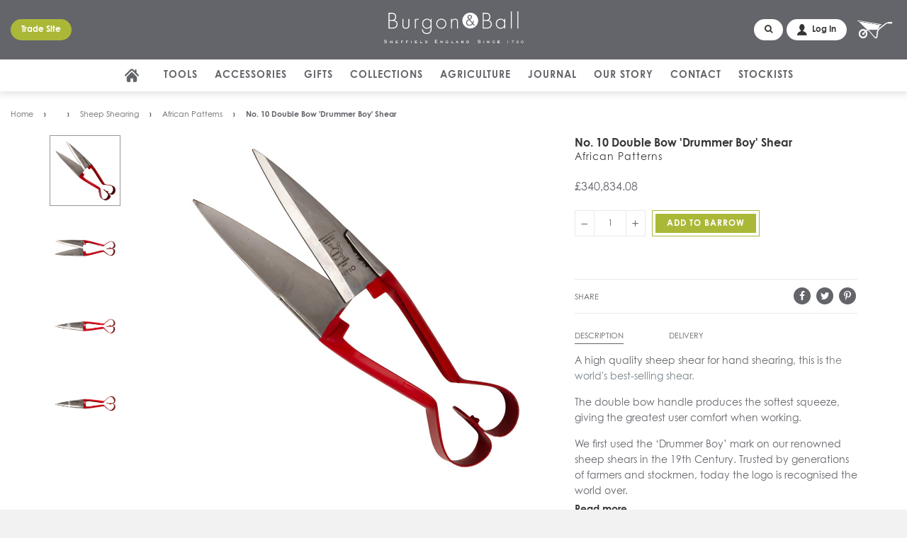

--- FILE ---
content_type: text/html; charset=utf-8
request_url: https://www.burgonandball.com/collections/african-patterns/products/no-10-double-bow-drummer-boy-shear
body_size: 38732
content:
<!doctype html>
<!--[if IE 8]><html class="no-js lt-ie9" lang="en"> <![endif]-->
<!--[if IE 9 ]><html class="ie9 no-js"> <![endif]-->
<!--[if (gt IE 9)|!(IE)]><!--> <html class="no-js"> <!--<![endif]-->
<head>
<!-- Google Consent Mode V2 Consentmo -->
    <!-- Google Consent Mode V2 Advanced Mode integration script for Consentmo GDPR Compliance App -->
    <script id="consentmo-gcmv2-advanced-mode-integration">
      const consentOutOfRegion = {
        analytics: true,
        marketing: true,
        functionality: true,
        adsDataRedaction: false,
        urlPassthrough: false,
      };

      window.dataLayer = window.dataLayer || [];
      function gtag(){dataLayer.push(arguments);}

      gtag('consent', 'default', {
        ad_storage: 'denied',
        ad_personalization: 'denied',
        ad_user_data: 'denied',
        analytics_storage: 'denied',
        functionality_storage: 'denied',
        personalization_storage:'denied',
        security_storage: 'granted',
        wait_for_update: 1500
      });

      document.addEventListener('consentmoSignal_onLoad', function(eventData) {
        const csmLoadSignal = eventData.detail || {isActive:false};
        console.log('LIQUID - consentmoSignal_onLoad event', csmLoadSignal);

        if (!csmLoadSignal.isActive) {
          console.log('LIQUID - isActive false - use consentOutOfRegion');
          gtag('consent', 'update', {
            ad_storage: consentOutOfRegion.marketing ? 'granted' : 'denied',
            ad_personalization: consentOutOfRegion.marketing ? 'granted' : 'denied',
            ad_user_data: consentOutOfRegion.marketing ? 'granted' : 'denied',
            analytics_storage: consentOutOfRegion.analytics ? 'granted' : 'denied',
            functionality_storage: consentOutOfRegion.functionality ? 'granted' : 'denied',
            personalization_storage: consentOutOfRegion.functionality ? 'granted' : 'denied',
            security_storage: 'granted',
          });
          gtag('set', 'ads_data_redaction', consentOutOfRegion.adsDataRedaction);
          gtag('set', 'url_passthrough', consentOutOfRegion.urlPassthrough);
          console.log('LIQUID - dataLayer', window.dataLayer);
        } else {
          console.log('LIQUID - set default-consent and subscribe consentmoSignal for consent-update');
          document.addEventListener('consentmoSignal', function(event) {
            const csmSignal = event.detail;
            const consentState = csmSignal.integration?.gcm?.isEnabled ? csmSignal.integration.gcm.state : csmSignal.state;
            console.log('LIQUID - consentmoSignal event', csmSignal);
            console.log('LIQUID - dataLayer', window.dataLayer);

            gtag('consent', 'update', consentState);
            if (csmSignal.integration?.gcm?.isEnabled) {
              gtag('set', 'ads_data_redaction', csmSignal.integration.gcm.adsDataRedaction);
              gtag('set', 'url_passthrough', csmSignal.integration.gcm.urlPassthrough);
            }
          });
        }
      });
    </script>

  <!-- Basic page needs ================================================== -->
  <meta charset="utf-8">
  <meta http-equiv="X-UA-Compatible" content="IE=edge,chrome=1">

  
  <link rel="shortcut icon" href="//www.burgonandball.com/cdn/shop/t/15/assets/favicon.png?v=144899397735095759781730108248" type="image/png" />
  

  <!-- Title and description ================================================== -->
  <title>
  
    No. 10 Double Bow &#39;Drummer Boy&#39; Shear | Burgon &amp; Ball &ndash; Burgon and Ball
  
  </title>

  
    
      
      
      <meta name="description" content="">
    
  

  <!-- Helpers ================================================== -->
  <!-- /snippets/social-meta-tags.liquid -->


  <meta property="og:type" content="product">
  <meta property="og:title" content="No. 10 Double Bow &#39;Drummer Boy&#39; Shear">
  
    <meta property="og:image" content="http://www.burgonandball.com/cdn/shop/files/AAS-10DBOY-R-W-burgon-and-ball-no10-double-bow-drummer-boy-shears-6.5-inch03_7f80e1fb-2190-4d0c-979c-bcd69d6559be_grande.jpg?v=1753976223">
    <meta property="og:image:secure_url" content="https://www.burgonandball.com/cdn/shop/files/AAS-10DBOY-R-W-burgon-and-ball-no10-double-bow-drummer-boy-shears-6.5-inch03_7f80e1fb-2190-4d0c-979c-bcd69d6559be_grande.jpg?v=1753976223">
  
    <meta property="og:image" content="http://www.burgonandball.com/cdn/shop/files/AAS-10DBOY-R-W-burgon-and-ball-no10-double-bow-drummer-boy-shears-6.5-inch02_983b7bdb-9c3e-4b06-ae72-211ba7aaeff8_grande.jpg?v=1753976223">
    <meta property="og:image:secure_url" content="https://www.burgonandball.com/cdn/shop/files/AAS-10DBOY-R-W-burgon-and-ball-no10-double-bow-drummer-boy-shears-6.5-inch02_983b7bdb-9c3e-4b06-ae72-211ba7aaeff8_grande.jpg?v=1753976223">
  
    <meta property="og:image" content="http://www.burgonandball.com/cdn/shop/files/AAS-10DBOY-R-W-burgon-and-ball-no10-double-bow-drummer-boy-shears-6.5-inch01_0e5b6605-e067-4e0b-a384-21cdfc7c7675_grande.jpg?v=1753976223">
    <meta property="og:image:secure_url" content="https://www.burgonandball.com/cdn/shop/files/AAS-10DBOY-R-W-burgon-and-ball-no10-double-bow-drummer-boy-shears-6.5-inch01_0e5b6605-e067-4e0b-a384-21cdfc7c7675_grande.jpg?v=1753976223">
  
  
  
  <meta property="og:description" content="A high quality sheep shear for hand shearing, this is the world&#39;s best-selling shear.
The double bow handle produces the softest squeeze, giving the greatest user comfort when working.
We first used the ‘Drummer Boy’ mark on our renowned sheep shears in the 19th Century. Trusted by generations of farmers and stockmen, today the logo is recognised the world over.
This classic hand sheep shear is instantly recognisable, with trademark red handles and Drummer Boy logo stamped on the blade.
NOT walleted.
Please note: the logo is now laser etched onto the blade, rather than stamped. 
">
  <meta property="og:price:amount" content="340,834.08">
  <meta property="og:price:currency" content="GBP">

<meta property="og:url" content="https://www.burgonandball.com/products/no-10-double-bow-drummer-boy-shear">
<meta property="og:site_name" content="Burgon and Ball">



  <meta name="twitter:site" content="@burgonandball">


  <meta name="twitter:card" content="summary">


  <meta name="twitter:title" content="No. 10 Double Bow &#39;Drummer Boy&#39; Shear">
  <meta name="twitter:description" content="[description]A high quality sheep shear for hand shearing, this is the world&#39;s best-selling shear.
The double bow handle produces the softest squeeze, giving the greatest user comfort when working.
We">
  <meta name="twitter:image" content="https://www.burgonandball.com/cdn/shop/files/AAS-10DBOY-R-W-burgon-and-ball-no10-double-bow-drummer-boy-shears-6.5-inch01_0e5b6605-e067-4e0b-a384-21cdfc7c7675_grande.jpg?v=1753976223">
  <meta name="twitter:image:width" content="600">
  <meta name="twitter:image:height" content="600">




  
  
  
  <link rel="canonical" href="https://www.burgonandball.com/products/no-10-double-bow-drummer-boy-shear">
  

  <meta name="viewport" content="width=device-width,initial-scale=1,shrink-to-fit=no">
  <meta name="theme-color" content="#204a80">

  <!-- CSS ================================================== -->
  <link href="//www.burgonandball.com/cdn/shop/t/15/assets/timber.scss.css?v=84710606171771263451730108412" rel="stylesheet" type="text/css" media="all" />
  <link href="//maxcdn.bootstrapcdn.com/font-awesome/4.7.0/css/font-awesome.min.css" rel="stylesheet" type="text/css" media="all" />
  <link href="//www.burgonandball.com/cdn/shop/t/15/assets/theme.css?v=39193374475886168771730108411" rel="stylesheet" type="text/css" media="all" />

  <!-- Header hook for plugins ================================================== -->
  <script>window.performance && window.performance.mark && window.performance.mark('shopify.content_for_header.start');</script><meta id="shopify-digital-wallet" name="shopify-digital-wallet" content="/18682841/digital_wallets/dialog">
<meta name="shopify-checkout-api-token" content="613ac50271645a2b21202eda994e3c7b">
<meta id="in-context-paypal-metadata" data-shop-id="18682841" data-venmo-supported="false" data-environment="production" data-locale="en_US" data-paypal-v4="true" data-currency="GBP">
<link rel="alternate" type="application/json+oembed" href="https://www.burgonandball.com/products/no-10-double-bow-drummer-boy-shear.oembed">
<script async="async" src="/checkouts/internal/preloads.js?locale=en-GB"></script>
<script id="shopify-features" type="application/json">{"accessToken":"613ac50271645a2b21202eda994e3c7b","betas":["rich-media-storefront-analytics"],"domain":"www.burgonandball.com","predictiveSearch":true,"shopId":18682841,"locale":"en"}</script>
<script>var Shopify = Shopify || {};
Shopify.shop = "burgon-and-ball.myshopify.com";
Shopify.locale = "en";
Shopify.currency = {"active":"GBP","rate":"1.0"};
Shopify.country = "GB";
Shopify.theme = {"name":"[ESC] Live - 2024\/11\/06","id":132439605313,"schema_name":null,"schema_version":null,"theme_store_id":796,"role":"main"};
Shopify.theme.handle = "null";
Shopify.theme.style = {"id":null,"handle":null};
Shopify.cdnHost = "www.burgonandball.com/cdn";
Shopify.routes = Shopify.routes || {};
Shopify.routes.root = "/";</script>
<script type="module">!function(o){(o.Shopify=o.Shopify||{}).modules=!0}(window);</script>
<script>!function(o){function n(){var o=[];function n(){o.push(Array.prototype.slice.apply(arguments))}return n.q=o,n}var t=o.Shopify=o.Shopify||{};t.loadFeatures=n(),t.autoloadFeatures=n()}(window);</script>
<script id="shop-js-analytics" type="application/json">{"pageType":"product"}</script>
<script defer="defer" async type="module" src="//www.burgonandball.com/cdn/shopifycloud/shop-js/modules/v2/client.init-shop-cart-sync_BN7fPSNr.en.esm.js"></script>
<script defer="defer" async type="module" src="//www.burgonandball.com/cdn/shopifycloud/shop-js/modules/v2/chunk.common_Cbph3Kss.esm.js"></script>
<script defer="defer" async type="module" src="//www.burgonandball.com/cdn/shopifycloud/shop-js/modules/v2/chunk.modal_DKumMAJ1.esm.js"></script>
<script type="module">
  await import("//www.burgonandball.com/cdn/shopifycloud/shop-js/modules/v2/client.init-shop-cart-sync_BN7fPSNr.en.esm.js");
await import("//www.burgonandball.com/cdn/shopifycloud/shop-js/modules/v2/chunk.common_Cbph3Kss.esm.js");
await import("//www.burgonandball.com/cdn/shopifycloud/shop-js/modules/v2/chunk.modal_DKumMAJ1.esm.js");

  window.Shopify.SignInWithShop?.initShopCartSync?.({"fedCMEnabled":true,"windoidEnabled":true});

</script>
<script>(function() {
  var isLoaded = false;
  function asyncLoad() {
    if (isLoaded) return;
    isLoaded = true;
    var urls = ["https:\/\/shopify.covet.pics\/covet-pics-widget-inject.js?shop=burgon-and-ball.myshopify.com","https:\/\/formbuilder.hulkapps.com\/skeletopapp.js?shop=burgon-and-ball.myshopify.com","https:\/\/gdprcdn.b-cdn.net\/js\/gdpr_cookie_consent.min.js?shop=burgon-and-ball.myshopify.com","https:\/\/d3p29gcwgas9m8.cloudfront.net\/assets\/js\/index.js?shop=burgon-and-ball.myshopify.com","https:\/\/storage.nfcube.com\/instafeed-cb8b16300e857409bae603315a1689a2.js?shop=burgon-and-ball.myshopify.com","https:\/\/esc-nuwan-contactforms.s3-eu-west-1.amazonaws.com\/burgon-and-ball.myshopify.com-1739874235.js?shop=burgon-and-ball.myshopify.com","https:\/\/contact-forms-s.esc-apps-cdn.com\/production\/js\/client.js?shop=burgon-and-ball.myshopify.com"];
    for (var i = 0; i < urls.length; i++) {
      var s = document.createElement('script');
      s.type = 'text/javascript';
      s.async = true;
      s.src = urls[i];
      var x = document.getElementsByTagName('script')[0];
      x.parentNode.insertBefore(s, x);
    }
  };
  if(window.attachEvent) {
    window.attachEvent('onload', asyncLoad);
  } else {
    window.addEventListener('load', asyncLoad, false);
  }
})();</script>
<script id="__st">var __st={"a":18682841,"offset":0,"reqid":"f5417aa1-15f2-43b4-8fab-e8ea64e27d28-1769905322","pageurl":"www.burgonandball.com\/collections\/african-patterns\/products\/no-10-double-bow-drummer-boy-shear","u":"ae836fd72aa6","p":"product","rtyp":"product","rid":89131712537};</script>
<script>window.ShopifyPaypalV4VisibilityTracking = true;</script>
<script id="captcha-bootstrap">!function(){'use strict';const t='contact',e='account',n='new_comment',o=[[t,t],['blogs',n],['comments',n],[t,'customer']],c=[[e,'customer_login'],[e,'guest_login'],[e,'recover_customer_password'],[e,'create_customer']],r=t=>t.map((([t,e])=>`form[action*='/${t}']:not([data-nocaptcha='true']) input[name='form_type'][value='${e}']`)).join(','),a=t=>()=>t?[...document.querySelectorAll(t)].map((t=>t.form)):[];function s(){const t=[...o],e=r(t);return a(e)}const i='password',u='form_key',d=['recaptcha-v3-token','g-recaptcha-response','h-captcha-response',i],f=()=>{try{return window.sessionStorage}catch{return}},m='__shopify_v',_=t=>t.elements[u];function p(t,e,n=!1){try{const o=window.sessionStorage,c=JSON.parse(o.getItem(e)),{data:r}=function(t){const{data:e,action:n}=t;return t[m]||n?{data:e,action:n}:{data:t,action:n}}(c);for(const[e,n]of Object.entries(r))t.elements[e]&&(t.elements[e].value=n);n&&o.removeItem(e)}catch(o){console.error('form repopulation failed',{error:o})}}const l='form_type',E='cptcha';function T(t){t.dataset[E]=!0}const w=window,h=w.document,L='Shopify',v='ce_forms',y='captcha';let A=!1;((t,e)=>{const n=(g='f06e6c50-85a8-45c8-87d0-21a2b65856fe',I='https://cdn.shopify.com/shopifycloud/storefront-forms-hcaptcha/ce_storefront_forms_captcha_hcaptcha.v1.5.2.iife.js',D={infoText:'Protected by hCaptcha',privacyText:'Privacy',termsText:'Terms'},(t,e,n)=>{const o=w[L][v],c=o.bindForm;if(c)return c(t,g,e,D).then(n);var r;o.q.push([[t,g,e,D],n]),r=I,A||(h.body.append(Object.assign(h.createElement('script'),{id:'captcha-provider',async:!0,src:r})),A=!0)});var g,I,D;w[L]=w[L]||{},w[L][v]=w[L][v]||{},w[L][v].q=[],w[L][y]=w[L][y]||{},w[L][y].protect=function(t,e){n(t,void 0,e),T(t)},Object.freeze(w[L][y]),function(t,e,n,w,h,L){const[v,y,A,g]=function(t,e,n){const i=e?o:[],u=t?c:[],d=[...i,...u],f=r(d),m=r(i),_=r(d.filter((([t,e])=>n.includes(e))));return[a(f),a(m),a(_),s()]}(w,h,L),I=t=>{const e=t.target;return e instanceof HTMLFormElement?e:e&&e.form},D=t=>v().includes(t);t.addEventListener('submit',(t=>{const e=I(t);if(!e)return;const n=D(e)&&!e.dataset.hcaptchaBound&&!e.dataset.recaptchaBound,o=_(e),c=g().includes(e)&&(!o||!o.value);(n||c)&&t.preventDefault(),c&&!n&&(function(t){try{if(!f())return;!function(t){const e=f();if(!e)return;const n=_(t);if(!n)return;const o=n.value;o&&e.removeItem(o)}(t);const e=Array.from(Array(32),(()=>Math.random().toString(36)[2])).join('');!function(t,e){_(t)||t.append(Object.assign(document.createElement('input'),{type:'hidden',name:u})),t.elements[u].value=e}(t,e),function(t,e){const n=f();if(!n)return;const o=[...t.querySelectorAll(`input[type='${i}']`)].map((({name:t})=>t)),c=[...d,...o],r={};for(const[a,s]of new FormData(t).entries())c.includes(a)||(r[a]=s);n.setItem(e,JSON.stringify({[m]:1,action:t.action,data:r}))}(t,e)}catch(e){console.error('failed to persist form',e)}}(e),e.submit())}));const S=(t,e)=>{t&&!t.dataset[E]&&(n(t,e.some((e=>e===t))),T(t))};for(const o of['focusin','change'])t.addEventListener(o,(t=>{const e=I(t);D(e)&&S(e,y())}));const B=e.get('form_key'),M=e.get(l),P=B&&M;t.addEventListener('DOMContentLoaded',(()=>{const t=y();if(P)for(const e of t)e.elements[l].value===M&&p(e,B);[...new Set([...A(),...v().filter((t=>'true'===t.dataset.shopifyCaptcha))])].forEach((e=>S(e,t)))}))}(h,new URLSearchParams(w.location.search),n,t,e,['guest_login'])})(!0,!0)}();</script>
<script integrity="sha256-4kQ18oKyAcykRKYeNunJcIwy7WH5gtpwJnB7kiuLZ1E=" data-source-attribution="shopify.loadfeatures" defer="defer" src="//www.burgonandball.com/cdn/shopifycloud/storefront/assets/storefront/load_feature-a0a9edcb.js" crossorigin="anonymous"></script>
<script data-source-attribution="shopify.dynamic_checkout.dynamic.init">var Shopify=Shopify||{};Shopify.PaymentButton=Shopify.PaymentButton||{isStorefrontPortableWallets:!0,init:function(){window.Shopify.PaymentButton.init=function(){};var t=document.createElement("script");t.src="https://www.burgonandball.com/cdn/shopifycloud/portable-wallets/latest/portable-wallets.en.js",t.type="module",document.head.appendChild(t)}};
</script>
<script data-source-attribution="shopify.dynamic_checkout.buyer_consent">
  function portableWalletsHideBuyerConsent(e){var t=document.getElementById("shopify-buyer-consent"),n=document.getElementById("shopify-subscription-policy-button");t&&n&&(t.classList.add("hidden"),t.setAttribute("aria-hidden","true"),n.removeEventListener("click",e))}function portableWalletsShowBuyerConsent(e){var t=document.getElementById("shopify-buyer-consent"),n=document.getElementById("shopify-subscription-policy-button");t&&n&&(t.classList.remove("hidden"),t.removeAttribute("aria-hidden"),n.addEventListener("click",e))}window.Shopify?.PaymentButton&&(window.Shopify.PaymentButton.hideBuyerConsent=portableWalletsHideBuyerConsent,window.Shopify.PaymentButton.showBuyerConsent=portableWalletsShowBuyerConsent);
</script>
<script data-source-attribution="shopify.dynamic_checkout.cart.bootstrap">document.addEventListener("DOMContentLoaded",(function(){function t(){return document.querySelector("shopify-accelerated-checkout-cart, shopify-accelerated-checkout")}if(t())Shopify.PaymentButton.init();else{new MutationObserver((function(e,n){t()&&(Shopify.PaymentButton.init(),n.disconnect())})).observe(document.body,{childList:!0,subtree:!0})}}));
</script>
<link id="shopify-accelerated-checkout-styles" rel="stylesheet" media="screen" href="https://www.burgonandball.com/cdn/shopifycloud/portable-wallets/latest/accelerated-checkout-backwards-compat.css" crossorigin="anonymous">
<style id="shopify-accelerated-checkout-cart">
        #shopify-buyer-consent {
  margin-top: 1em;
  display: inline-block;
  width: 100%;
}

#shopify-buyer-consent.hidden {
  display: none;
}

#shopify-subscription-policy-button {
  background: none;
  border: none;
  padding: 0;
  text-decoration: underline;
  font-size: inherit;
  cursor: pointer;
}

#shopify-subscription-policy-button::before {
  box-shadow: none;
}

      </style>

<script>window.performance && window.performance.mark && window.performance.mark('shopify.content_for_header.end');</script>
  <!-- /snippets/oldIE-js.liquid -->


<!--[if lt IE 9]>
<script src="//cdnjs.cloudflare.com/ajax/libs/html5shiv/3.7.2/html5shiv.min.js" type="text/javascript"></script>
<script src="//www.burgonandball.com/cdn/shop/t/15/assets/respond.min.js?v=52248677837542619231730108248" type="text/javascript"></script>
<link href="//www.burgonandball.com/cdn/shop/t/15/assets/respond-proxy.html" id="respond-proxy" rel="respond-proxy" />
<link href="//www.burgonandball.com/search?q=a8b5df0a766d9b0480c008e2d97c50d3" id="respond-redirect" rel="respond-redirect" />
<script src="//www.burgonandball.com/search?q=a8b5df0a766d9b0480c008e2d97c50d3" type="text/javascript"></script>
<![endif]-->



  <!--SEO ================================================== -->

  
  


  

  

  <meta name="google-site-verification" content="Mt5s_W8qz88733ac9DtbdsdSbVRfLyOFJC8uMU_H2Ls" />

  <script src="//ajax.googleapis.com/ajax/libs/jquery/1.12.4/jquery.min.js" type="text/javascript"></script>
  <script src="//www.burgonandball.com/cdn/shop/t/15/assets/modernizr-3.min.js?v=121882523585148937551730108248" type="text/javascript"></script>
  <script src="//www.burgonandball.com/cdn/shop/t/15/assets/instafeed.js?v=90032470946696484961730108248" type="text/javascript"></script>
  <script src="//www.burgonandball.com/cdn/shop/t/15/assets/jquery.elevateZoom.min.js?v=123299089282303306721730108248" type="text/javascript"></script>

  
  

  
  <script type="text/javascript" src="//cdn.jsdelivr.net/jquery.slick/1.6.0/slick.min.js"></script>

  <script src="https://d2lyx5ly60ksu3.cloudfront.net/cdn/ca/burgon.js?a=e53b4bc03a07150df277fa19553f52df" defer referrerpolicy="strict-origin-when-cross-origin"></script>  

  

  <!-- Google Tag Manager -->
  <script>(function(w,d,s,l,i){w[l]=w[l]||[];w[l].push({'gtm.start':
  new Date().getTime(),event:'gtm.js'});var f=d.getElementsByTagName(s)[0],
  j=d.createElement(s),dl=l!='dataLayer'?'&l='+l:'';j.async=true;j.src=
  'https://www.googletagmanager.com/gtm.js?id='+i+dl;f.parentNode.insertBefore(j,f);
  })(window,document,'script','dataLayer','GTM-P8JTZDQ');
  gtag('config', 'AW-804670216');
  </script>
  
  <!-- End Google Tag Manager -->


<!-- BEGIN app block: shopify://apps/consentmo-gdpr/blocks/gdpr_cookie_consent/4fbe573f-a377-4fea-9801-3ee0858cae41 -->


<!-- END app block --><script src="https://cdn.shopify.com/extensions/019c0f34-b0c2-78b5-b4b0-899f0a45188a/consentmo-gdpr-616/assets/consentmo_cookie_consent.js" type="text/javascript" defer="defer"></script>
<link href="https://monorail-edge.shopifysvc.com" rel="dns-prefetch">
<script>(function(){if ("sendBeacon" in navigator && "performance" in window) {try {var session_token_from_headers = performance.getEntriesByType('navigation')[0].serverTiming.find(x => x.name == '_s').description;} catch {var session_token_from_headers = undefined;}var session_cookie_matches = document.cookie.match(/_shopify_s=([^;]*)/);var session_token_from_cookie = session_cookie_matches && session_cookie_matches.length === 2 ? session_cookie_matches[1] : "";var session_token = session_token_from_headers || session_token_from_cookie || "";function handle_abandonment_event(e) {var entries = performance.getEntries().filter(function(entry) {return /monorail-edge.shopifysvc.com/.test(entry.name);});if (!window.abandonment_tracked && entries.length === 0) {window.abandonment_tracked = true;var currentMs = Date.now();var navigation_start = performance.timing.navigationStart;var payload = {shop_id: 18682841,url: window.location.href,navigation_start,duration: currentMs - navigation_start,session_token,page_type: "product"};window.navigator.sendBeacon("https://monorail-edge.shopifysvc.com/v1/produce", JSON.stringify({schema_id: "online_store_buyer_site_abandonment/1.1",payload: payload,metadata: {event_created_at_ms: currentMs,event_sent_at_ms: currentMs}}));}}window.addEventListener('pagehide', handle_abandonment_event);}}());</script>
<script id="web-pixels-manager-setup">(function e(e,d,r,n,o){if(void 0===o&&(o={}),!Boolean(null===(a=null===(i=window.Shopify)||void 0===i?void 0:i.analytics)||void 0===a?void 0:a.replayQueue)){var i,a;window.Shopify=window.Shopify||{};var t=window.Shopify;t.analytics=t.analytics||{};var s=t.analytics;s.replayQueue=[],s.publish=function(e,d,r){return s.replayQueue.push([e,d,r]),!0};try{self.performance.mark("wpm:start")}catch(e){}var l=function(){var e={modern:/Edge?\/(1{2}[4-9]|1[2-9]\d|[2-9]\d{2}|\d{4,})\.\d+(\.\d+|)|Firefox\/(1{2}[4-9]|1[2-9]\d|[2-9]\d{2}|\d{4,})\.\d+(\.\d+|)|Chrom(ium|e)\/(9{2}|\d{3,})\.\d+(\.\d+|)|(Maci|X1{2}).+ Version\/(15\.\d+|(1[6-9]|[2-9]\d|\d{3,})\.\d+)([,.]\d+|)( \(\w+\)|)( Mobile\/\w+|) Safari\/|Chrome.+OPR\/(9{2}|\d{3,})\.\d+\.\d+|(CPU[ +]OS|iPhone[ +]OS|CPU[ +]iPhone|CPU IPhone OS|CPU iPad OS)[ +]+(15[._]\d+|(1[6-9]|[2-9]\d|\d{3,})[._]\d+)([._]\d+|)|Android:?[ /-](13[3-9]|1[4-9]\d|[2-9]\d{2}|\d{4,})(\.\d+|)(\.\d+|)|Android.+Firefox\/(13[5-9]|1[4-9]\d|[2-9]\d{2}|\d{4,})\.\d+(\.\d+|)|Android.+Chrom(ium|e)\/(13[3-9]|1[4-9]\d|[2-9]\d{2}|\d{4,})\.\d+(\.\d+|)|SamsungBrowser\/([2-9]\d|\d{3,})\.\d+/,legacy:/Edge?\/(1[6-9]|[2-9]\d|\d{3,})\.\d+(\.\d+|)|Firefox\/(5[4-9]|[6-9]\d|\d{3,})\.\d+(\.\d+|)|Chrom(ium|e)\/(5[1-9]|[6-9]\d|\d{3,})\.\d+(\.\d+|)([\d.]+$|.*Safari\/(?![\d.]+ Edge\/[\d.]+$))|(Maci|X1{2}).+ Version\/(10\.\d+|(1[1-9]|[2-9]\d|\d{3,})\.\d+)([,.]\d+|)( \(\w+\)|)( Mobile\/\w+|) Safari\/|Chrome.+OPR\/(3[89]|[4-9]\d|\d{3,})\.\d+\.\d+|(CPU[ +]OS|iPhone[ +]OS|CPU[ +]iPhone|CPU IPhone OS|CPU iPad OS)[ +]+(10[._]\d+|(1[1-9]|[2-9]\d|\d{3,})[._]\d+)([._]\d+|)|Android:?[ /-](13[3-9]|1[4-9]\d|[2-9]\d{2}|\d{4,})(\.\d+|)(\.\d+|)|Mobile Safari.+OPR\/([89]\d|\d{3,})\.\d+\.\d+|Android.+Firefox\/(13[5-9]|1[4-9]\d|[2-9]\d{2}|\d{4,})\.\d+(\.\d+|)|Android.+Chrom(ium|e)\/(13[3-9]|1[4-9]\d|[2-9]\d{2}|\d{4,})\.\d+(\.\d+|)|Android.+(UC? ?Browser|UCWEB|U3)[ /]?(15\.([5-9]|\d{2,})|(1[6-9]|[2-9]\d|\d{3,})\.\d+)\.\d+|SamsungBrowser\/(5\.\d+|([6-9]|\d{2,})\.\d+)|Android.+MQ{2}Browser\/(14(\.(9|\d{2,})|)|(1[5-9]|[2-9]\d|\d{3,})(\.\d+|))(\.\d+|)|K[Aa][Ii]OS\/(3\.\d+|([4-9]|\d{2,})\.\d+)(\.\d+|)/},d=e.modern,r=e.legacy,n=navigator.userAgent;return n.match(d)?"modern":n.match(r)?"legacy":"unknown"}(),u="modern"===l?"modern":"legacy",c=(null!=n?n:{modern:"",legacy:""})[u],f=function(e){return[e.baseUrl,"/wpm","/b",e.hashVersion,"modern"===e.buildTarget?"m":"l",".js"].join("")}({baseUrl:d,hashVersion:r,buildTarget:u}),m=function(e){var d=e.version,r=e.bundleTarget,n=e.surface,o=e.pageUrl,i=e.monorailEndpoint;return{emit:function(e){var a=e.status,t=e.errorMsg,s=(new Date).getTime(),l=JSON.stringify({metadata:{event_sent_at_ms:s},events:[{schema_id:"web_pixels_manager_load/3.1",payload:{version:d,bundle_target:r,page_url:o,status:a,surface:n,error_msg:t},metadata:{event_created_at_ms:s}}]});if(!i)return console&&console.warn&&console.warn("[Web Pixels Manager] No Monorail endpoint provided, skipping logging."),!1;try{return self.navigator.sendBeacon.bind(self.navigator)(i,l)}catch(e){}var u=new XMLHttpRequest;try{return u.open("POST",i,!0),u.setRequestHeader("Content-Type","text/plain"),u.send(l),!0}catch(e){return console&&console.warn&&console.warn("[Web Pixels Manager] Got an unhandled error while logging to Monorail."),!1}}}}({version:r,bundleTarget:l,surface:e.surface,pageUrl:self.location.href,monorailEndpoint:e.monorailEndpoint});try{o.browserTarget=l,function(e){var d=e.src,r=e.async,n=void 0===r||r,o=e.onload,i=e.onerror,a=e.sri,t=e.scriptDataAttributes,s=void 0===t?{}:t,l=document.createElement("script"),u=document.querySelector("head"),c=document.querySelector("body");if(l.async=n,l.src=d,a&&(l.integrity=a,l.crossOrigin="anonymous"),s)for(var f in s)if(Object.prototype.hasOwnProperty.call(s,f))try{l.dataset[f]=s[f]}catch(e){}if(o&&l.addEventListener("load",o),i&&l.addEventListener("error",i),u)u.appendChild(l);else{if(!c)throw new Error("Did not find a head or body element to append the script");c.appendChild(l)}}({src:f,async:!0,onload:function(){if(!function(){var e,d;return Boolean(null===(d=null===(e=window.Shopify)||void 0===e?void 0:e.analytics)||void 0===d?void 0:d.initialized)}()){var d=window.webPixelsManager.init(e)||void 0;if(d){var r=window.Shopify.analytics;r.replayQueue.forEach((function(e){var r=e[0],n=e[1],o=e[2];d.publishCustomEvent(r,n,o)})),r.replayQueue=[],r.publish=d.publishCustomEvent,r.visitor=d.visitor,r.initialized=!0}}},onerror:function(){return m.emit({status:"failed",errorMsg:"".concat(f," has failed to load")})},sri:function(e){var d=/^sha384-[A-Za-z0-9+/=]+$/;return"string"==typeof e&&d.test(e)}(c)?c:"",scriptDataAttributes:o}),m.emit({status:"loading"})}catch(e){m.emit({status:"failed",errorMsg:(null==e?void 0:e.message)||"Unknown error"})}}})({shopId: 18682841,storefrontBaseUrl: "https://www.burgonandball.com",extensionsBaseUrl: "https://extensions.shopifycdn.com/cdn/shopifycloud/web-pixels-manager",monorailEndpoint: "https://monorail-edge.shopifysvc.com/unstable/produce_batch",surface: "storefront-renderer",enabledBetaFlags: ["2dca8a86"],webPixelsConfigList: [{"id":"1113456705","configuration":"{\"config\":\"{\\\"google_tag_ids\\\":[\\\"AW-804670216\\\",\\\"G-J9M6737RF5\\\"],\\\"target_country\\\":\\\"ZZ\\\",\\\"gtag_events\\\":[{\\\"type\\\":\\\"begin_checkout\\\",\\\"action_label\\\":\\\"G-J9M6737RF5\\\"},{\\\"type\\\":\\\"search\\\",\\\"action_label\\\":\\\"G-J9M6737RF5\\\"},{\\\"type\\\":\\\"view_item\\\",\\\"action_label\\\":\\\"G-J9M6737RF5\\\"},{\\\"type\\\":\\\"purchase\\\",\\\"action_label\\\":[\\\"AW-804670216\\\/LUM_CLXCzf0CEIiW2f8C\\\",\\\"G-J9M6737RF5\\\"]},{\\\"type\\\":\\\"page_view\\\",\\\"action_label\\\":\\\"G-J9M6737RF5\\\"},{\\\"type\\\":\\\"add_payment_info\\\",\\\"action_label\\\":\\\"G-J9M6737RF5\\\"},{\\\"type\\\":\\\"add_to_cart\\\",\\\"action_label\\\":\\\"G-J9M6737RF5\\\"}],\\\"enable_monitoring_mode\\\":false}\"}","eventPayloadVersion":"v1","runtimeContext":"OPEN","scriptVersion":"b2a88bafab3e21179ed38636efcd8a93","type":"APP","apiClientId":1780363,"privacyPurposes":[],"dataSharingAdjustments":{"protectedCustomerApprovalScopes":["read_customer_address","read_customer_email","read_customer_name","read_customer_personal_data","read_customer_phone"]}},{"id":"92176449","eventPayloadVersion":"1","runtimeContext":"LAX","scriptVersion":"1","type":"CUSTOM","privacyPurposes":["ANALYTICS","MARKETING","SALE_OF_DATA"],"name":"GTM-P8JTZDQ - Enhanced Events"},{"id":"105840705","eventPayloadVersion":"1","runtimeContext":"LAX","scriptVersion":"1","type":"CUSTOM","privacyPurposes":["ANALYTICS","MARKETING","SALE_OF_DATA"],"name":"Google Tag - Purchase"},{"id":"shopify-app-pixel","configuration":"{}","eventPayloadVersion":"v1","runtimeContext":"STRICT","scriptVersion":"0450","apiClientId":"shopify-pixel","type":"APP","privacyPurposes":["ANALYTICS","MARKETING"]},{"id":"shopify-custom-pixel","eventPayloadVersion":"v1","runtimeContext":"LAX","scriptVersion":"0450","apiClientId":"shopify-pixel","type":"CUSTOM","privacyPurposes":["ANALYTICS","MARKETING"]}],isMerchantRequest: false,initData: {"shop":{"name":"Burgon and Ball","paymentSettings":{"currencyCode":"GBP"},"myshopifyDomain":"burgon-and-ball.myshopify.com","countryCode":"GB","storefrontUrl":"https:\/\/www.burgonandball.com"},"customer":null,"cart":null,"checkout":null,"productVariants":[{"price":{"amount":340834.08,"currencyCode":"GBP"},"product":{"title":"No. 10 Double Bow 'Drummer Boy' Shear","vendor":"Burgon and Ball","id":"89131712537","untranslatedTitle":"No. 10 Double Bow 'Drummer Boy' Shear","url":"\/products\/no-10-double-bow-drummer-boy-shear","type":""},"id":"847961915417","image":{"src":"\/\/www.burgonandball.com\/cdn\/shop\/files\/AAS-10DBOY-R-W-burgon-and-ball-no10-double-bow-drummer-boy-shears-6.5-inch01_0e5b6605-e067-4e0b-a384-21cdfc7c7675.jpg?v=1753976223"},"sku":"AAS\/10DBOY\/R","title":"Default Title","untranslatedTitle":"Default Title"}],"purchasingCompany":null},},"https://www.burgonandball.com/cdn","1d2a099fw23dfb22ep557258f5m7a2edbae",{"modern":"","legacy":""},{"shopId":"18682841","storefrontBaseUrl":"https:\/\/www.burgonandball.com","extensionBaseUrl":"https:\/\/extensions.shopifycdn.com\/cdn\/shopifycloud\/web-pixels-manager","surface":"storefront-renderer","enabledBetaFlags":"[\"2dca8a86\"]","isMerchantRequest":"false","hashVersion":"1d2a099fw23dfb22ep557258f5m7a2edbae","publish":"custom","events":"[[\"page_viewed\",{}],[\"product_viewed\",{\"productVariant\":{\"price\":{\"amount\":340834.08,\"currencyCode\":\"GBP\"},\"product\":{\"title\":\"No. 10 Double Bow 'Drummer Boy' Shear\",\"vendor\":\"Burgon and Ball\",\"id\":\"89131712537\",\"untranslatedTitle\":\"No. 10 Double Bow 'Drummer Boy' Shear\",\"url\":\"\/products\/no-10-double-bow-drummer-boy-shear\",\"type\":\"\"},\"id\":\"847961915417\",\"image\":{\"src\":\"\/\/www.burgonandball.com\/cdn\/shop\/files\/AAS-10DBOY-R-W-burgon-and-ball-no10-double-bow-drummer-boy-shears-6.5-inch01_0e5b6605-e067-4e0b-a384-21cdfc7c7675.jpg?v=1753976223\"},\"sku\":\"AAS\/10DBOY\/R\",\"title\":\"Default Title\",\"untranslatedTitle\":\"Default Title\"}}]]"});</script><script>
  window.ShopifyAnalytics = window.ShopifyAnalytics || {};
  window.ShopifyAnalytics.meta = window.ShopifyAnalytics.meta || {};
  window.ShopifyAnalytics.meta.currency = 'GBP';
  var meta = {"product":{"id":89131712537,"gid":"gid:\/\/shopify\/Product\/89131712537","vendor":"Burgon and Ball","type":"","handle":"no-10-double-bow-drummer-boy-shear","variants":[{"id":847961915417,"price":34083408,"name":"No. 10 Double Bow 'Drummer Boy' Shear","public_title":null,"sku":"AAS\/10DBOY\/R"}],"remote":false},"page":{"pageType":"product","resourceType":"product","resourceId":89131712537,"requestId":"f5417aa1-15f2-43b4-8fab-e8ea64e27d28-1769905322"}};
  for (var attr in meta) {
    window.ShopifyAnalytics.meta[attr] = meta[attr];
  }
</script>
<script class="analytics">
  (function () {
    var customDocumentWrite = function(content) {
      var jquery = null;

      if (window.jQuery) {
        jquery = window.jQuery;
      } else if (window.Checkout && window.Checkout.$) {
        jquery = window.Checkout.$;
      }

      if (jquery) {
        jquery('body').append(content);
      }
    };

    var hasLoggedConversion = function(token) {
      if (token) {
        return document.cookie.indexOf('loggedConversion=' + token) !== -1;
      }
      return false;
    }

    var setCookieIfConversion = function(token) {
      if (token) {
        var twoMonthsFromNow = new Date(Date.now());
        twoMonthsFromNow.setMonth(twoMonthsFromNow.getMonth() + 2);

        document.cookie = 'loggedConversion=' + token + '; expires=' + twoMonthsFromNow;
      }
    }

    var trekkie = window.ShopifyAnalytics.lib = window.trekkie = window.trekkie || [];
    if (trekkie.integrations) {
      return;
    }
    trekkie.methods = [
      'identify',
      'page',
      'ready',
      'track',
      'trackForm',
      'trackLink'
    ];
    trekkie.factory = function(method) {
      return function() {
        var args = Array.prototype.slice.call(arguments);
        args.unshift(method);
        trekkie.push(args);
        return trekkie;
      };
    };
    for (var i = 0; i < trekkie.methods.length; i++) {
      var key = trekkie.methods[i];
      trekkie[key] = trekkie.factory(key);
    }
    trekkie.load = function(config) {
      trekkie.config = config || {};
      trekkie.config.initialDocumentCookie = document.cookie;
      var first = document.getElementsByTagName('script')[0];
      var script = document.createElement('script');
      script.type = 'text/javascript';
      script.onerror = function(e) {
        var scriptFallback = document.createElement('script');
        scriptFallback.type = 'text/javascript';
        scriptFallback.onerror = function(error) {
                var Monorail = {
      produce: function produce(monorailDomain, schemaId, payload) {
        var currentMs = new Date().getTime();
        var event = {
          schema_id: schemaId,
          payload: payload,
          metadata: {
            event_created_at_ms: currentMs,
            event_sent_at_ms: currentMs
          }
        };
        return Monorail.sendRequest("https://" + monorailDomain + "/v1/produce", JSON.stringify(event));
      },
      sendRequest: function sendRequest(endpointUrl, payload) {
        // Try the sendBeacon API
        if (window && window.navigator && typeof window.navigator.sendBeacon === 'function' && typeof window.Blob === 'function' && !Monorail.isIos12()) {
          var blobData = new window.Blob([payload], {
            type: 'text/plain'
          });

          if (window.navigator.sendBeacon(endpointUrl, blobData)) {
            return true;
          } // sendBeacon was not successful

        } // XHR beacon

        var xhr = new XMLHttpRequest();

        try {
          xhr.open('POST', endpointUrl);
          xhr.setRequestHeader('Content-Type', 'text/plain');
          xhr.send(payload);
        } catch (e) {
          console.log(e);
        }

        return false;
      },
      isIos12: function isIos12() {
        return window.navigator.userAgent.lastIndexOf('iPhone; CPU iPhone OS 12_') !== -1 || window.navigator.userAgent.lastIndexOf('iPad; CPU OS 12_') !== -1;
      }
    };
    Monorail.produce('monorail-edge.shopifysvc.com',
      'trekkie_storefront_load_errors/1.1',
      {shop_id: 18682841,
      theme_id: 132439605313,
      app_name: "storefront",
      context_url: window.location.href,
      source_url: "//www.burgonandball.com/cdn/s/trekkie.storefront.c59ea00e0474b293ae6629561379568a2d7c4bba.min.js"});

        };
        scriptFallback.async = true;
        scriptFallback.src = '//www.burgonandball.com/cdn/s/trekkie.storefront.c59ea00e0474b293ae6629561379568a2d7c4bba.min.js';
        first.parentNode.insertBefore(scriptFallback, first);
      };
      script.async = true;
      script.src = '//www.burgonandball.com/cdn/s/trekkie.storefront.c59ea00e0474b293ae6629561379568a2d7c4bba.min.js';
      first.parentNode.insertBefore(script, first);
    };
    trekkie.load(
      {"Trekkie":{"appName":"storefront","development":false,"defaultAttributes":{"shopId":18682841,"isMerchantRequest":null,"themeId":132439605313,"themeCityHash":"8758191647182415575","contentLanguage":"en","currency":"GBP","eventMetadataId":"2a419fc4-f62f-4f4a-9f59-4483dafbf2d4"},"isServerSideCookieWritingEnabled":true,"monorailRegion":"shop_domain","enabledBetaFlags":["65f19447","b5387b81"]},"Session Attribution":{},"S2S":{"facebookCapiEnabled":false,"source":"trekkie-storefront-renderer","apiClientId":580111}}
    );

    var loaded = false;
    trekkie.ready(function() {
      if (loaded) return;
      loaded = true;

      window.ShopifyAnalytics.lib = window.trekkie;

      var originalDocumentWrite = document.write;
      document.write = customDocumentWrite;
      try { window.ShopifyAnalytics.merchantGoogleAnalytics.call(this); } catch(error) {};
      document.write = originalDocumentWrite;

      window.ShopifyAnalytics.lib.page(null,{"pageType":"product","resourceType":"product","resourceId":89131712537,"requestId":"f5417aa1-15f2-43b4-8fab-e8ea64e27d28-1769905322","shopifyEmitted":true});

      var match = window.location.pathname.match(/checkouts\/(.+)\/(thank_you|post_purchase)/)
      var token = match? match[1]: undefined;
      if (!hasLoggedConversion(token)) {
        setCookieIfConversion(token);
        window.ShopifyAnalytics.lib.track("Viewed Product",{"currency":"GBP","variantId":847961915417,"productId":89131712537,"productGid":"gid:\/\/shopify\/Product\/89131712537","name":"No. 10 Double Bow 'Drummer Boy' Shear","price":"340834.08","sku":"AAS\/10DBOY\/R","brand":"Burgon and Ball","variant":null,"category":"","nonInteraction":true,"remote":false},undefined,undefined,{"shopifyEmitted":true});
      window.ShopifyAnalytics.lib.track("monorail:\/\/trekkie_storefront_viewed_product\/1.1",{"currency":"GBP","variantId":847961915417,"productId":89131712537,"productGid":"gid:\/\/shopify\/Product\/89131712537","name":"No. 10 Double Bow 'Drummer Boy' Shear","price":"340834.08","sku":"AAS\/10DBOY\/R","brand":"Burgon and Ball","variant":null,"category":"","nonInteraction":true,"remote":false,"referer":"https:\/\/www.burgonandball.com\/collections\/african-patterns\/products\/no-10-double-bow-drummer-boy-shear"});
      }
    });


        var eventsListenerScript = document.createElement('script');
        eventsListenerScript.async = true;
        eventsListenerScript.src = "//www.burgonandball.com/cdn/shopifycloud/storefront/assets/shop_events_listener-3da45d37.js";
        document.getElementsByTagName('head')[0].appendChild(eventsListenerScript);

})();</script>
  <script>
  if (!window.ga || (window.ga && typeof window.ga !== 'function')) {
    window.ga = function ga() {
      (window.ga.q = window.ga.q || []).push(arguments);
      if (window.Shopify && window.Shopify.analytics && typeof window.Shopify.analytics.publish === 'function') {
        window.Shopify.analytics.publish("ga_stub_called", {}, {sendTo: "google_osp_migration"});
      }
      console.error("Shopify's Google Analytics stub called with:", Array.from(arguments), "\nSee https://help.shopify.com/manual/promoting-marketing/pixels/pixel-migration#google for more information.");
    };
    if (window.Shopify && window.Shopify.analytics && typeof window.Shopify.analytics.publish === 'function') {
      window.Shopify.analytics.publish("ga_stub_initialized", {}, {sendTo: "google_osp_migration"});
    }
  }
</script>
<script
  defer
  src="https://www.burgonandball.com/cdn/shopifycloud/perf-kit/shopify-perf-kit-3.1.0.min.js"
  data-application="storefront-renderer"
  data-shop-id="18682841"
  data-render-region="gcp-us-central1"
  data-page-type="product"
  data-theme-instance-id="132439605313"
  data-theme-name=""
  data-theme-version=""
  data-monorail-region="shop_domain"
  data-resource-timing-sampling-rate="10"
  data-shs="true"
  data-shs-beacon="true"
  data-shs-export-with-fetch="true"
  data-shs-logs-sample-rate="1"
  data-shs-beacon-endpoint="https://www.burgonandball.com/api/collect"
></script>
</head>


<body id="no-10-double-bow-39-drummer-boy-39-shear-burgon-amp-ball" class="
  template-product long_template-product
  header__trade-bar
  
  ">
  <!-- Google Tag Manager (noscript) -->
  <noscript><iframe src="https://www.googletagmanager.com/ns.html?id=GTM-P8JTZDQ"
  height="0" width="0" style="display:none;visibility:hidden"></iframe></noscript>
  <!-- End Google Tag Manager (noscript) -->
  
  <div class="cartdrawer__wrapper wrapper-xl">
    
      <div id="CartDrawer" class="drawer drawer--right">
        <div class="drawer__header">
          <div class="drawer__title">
            <div class="flex">
              <div class="drawer__main-title h3">
                My Barrow
              </div>
              <div class="drawer__items">
                Your barrow is empty
              </div>
            </div>
          </div>
          <div class="drawer__close js-drawer-close">
            <button type="button" class="icon-fallback-text">
              <span class="icon icon-x" aria-hidden="true"></span>
              <span class="fallback-text">"Close Barrow"</span>
            </button>
          </div>
        </div>
        <div id="CartContainer"></div>
      </div>
    
  </div>

  <div id="NavDrawer" class="drawer drawer--left">
    <div class="drawer__header">

      <div class="mobile-nav__search">
        <!-- /snippets/search-bar.liquid -->


<form action="/search" method="get" class="input-group search-bar" role="search" >
    
        
    
    
    
        <input type="search" autocomplete="off" name="q" value="" placeholder="Type your search here..." class="input-group-field search-field" aria-label="Type your search here...">
    
  <span class="input-group-btn">
    <button type="submit" class="btn icon-fallback-text">
      <span class="icon icon-search" aria-hidden="true"></span>
      <span class="fallback-text">Search</span>
    </button>
  </span>
</form>


<script>
    // function filter(){
    //     console.log("");
    //     
    //     return true;
    // }

    
    $(".search-bar:not(.search-bar-blogs)").submit(function(event){
      event.preventDefault();
      var search_field = "tag%3A" + $(this).find('.search-field').val().trim() + "%20OR%20" + "title%3A" + $(this).find('.search-field').val().trim();
      console.log(search_field);
      window.location.replace(event.target.action + '?type=product&q=' + search_field);
    })
    
</script>

      </div>

      <div class="mobile-nav__header-buttons">
        
          <a class="btn-login btn-round btn-secondary" href="/account/login"><i class="icon-bb-user-icon"></i> Log in</a>
        

        
        <a href="#" class="action__trade-site btn-round btn-primary" data-session-type="trade">Trade Site</a>
        

      </div>

    </div>
    <!-- begin mobile-nav -->
    <ul class="mobile-nav">
      
        


<li class="mobile-nav__item" aria-haspopup="true">
  <div class="mobile-nav__has-sublist mobile-nav__item-container">
    <a href="/pages/garden-tools" class="mobile-nav__link">Tools</a>
    <div class="mobile-nav__toggle">
      <button type="button" class="icon-fallback-text mobile-nav__toggle-open">
        <span class="icon icon-plus" aria-hidden="true"></span>
        <span class="fallback-text">See More</span>
      </button>
      <button type="button" class="icon-fallback-text mobile-nav__toggle-close">
        <span class="icon icon-minus" aria-hidden="true"></span>
        <span class="fallback-text">"Close Barrow"</span>
      </button>
    </div>
  </div>
  <ul class="mobile-nav__sublist">
    
    <li class="mobile-nav__item ">
      <a href="/collections/long-handled-tools" class="mobile-nav__link">Long Handled Tools</a>
      <span><i class="fa fa-chevron-right" aria-hidden="true"></i></span>
    </li>
    
    <li class="mobile-nav__item ">
      <a href="/collections/hand-tools" class="mobile-nav__link">Hand Tools</a>
      <span><i class="fa fa-chevron-right" aria-hidden="true"></i></span>
    </li>
    
    <li class="mobile-nav__item ">
      <a href="/collections/cutting-tools" class="mobile-nav__link">Cutting Tools</a>
      <span><i class="fa fa-chevron-right" aria-hidden="true"></i></span>
    </li>
    
  </ul>
</li>




<li class="mobile-nav__item" aria-haspopup="true">
  <div class="mobile-nav__has-sublist mobile-nav__item-container">
    <a href="/pages/accessories" class="mobile-nav__link">Accessories</a>
    <div class="mobile-nav__toggle">
      <button type="button" class="icon-fallback-text mobile-nav__toggle-open">
        <span class="icon icon-plus" aria-hidden="true"></span>
        <span class="fallback-text">See More</span>
      </button>
      <button type="button" class="icon-fallback-text mobile-nav__toggle-close">
        <span class="icon icon-minus" aria-hidden="true"></span>
        <span class="fallback-text">"Close Barrow"</span>
      </button>
    </div>
  </div>
  <ul class="mobile-nav__sublist">
    
    <li class="mobile-nav__item ">
      <a href="/collections/garden-accessories" class="mobile-nav__link">Garden Accessories</a>
      <span><i class="fa fa-chevron-right" aria-hidden="true"></i></span>
    </li>
    
    <li class="mobile-nav__item ">
      <a href="/collections/garden-wear" class="mobile-nav__link">Garden Wear</a>
      <span><i class="fa fa-chevron-right" aria-hidden="true"></i></span>
    </li>
    
    <li class="mobile-nav__item ">
      <a href="/collections/homeware" class="mobile-nav__link">Homeware</a>
      <span><i class="fa fa-chevron-right" aria-hidden="true"></i></span>
    </li>
    
    <li class="mobile-nav__item ">
      <a href="/collections/outdoor-lifestyle" class="mobile-nav__link">Outdoor Lifestyle</a>
      <span><i class="fa fa-chevron-right" aria-hidden="true"></i></span>
    </li>
    
  </ul>
</li>




<li class="mobile-nav__item" aria-haspopup="true">
  <div class="mobile-nav__has-sublist mobile-nav__item-container">
    <a href="/pages/gardening-gifts" class="mobile-nav__link">Gifts</a>
    <div class="mobile-nav__toggle">
      <button type="button" class="icon-fallback-text mobile-nav__toggle-open">
        <span class="icon icon-plus" aria-hidden="true"></span>
        <span class="fallback-text">See More</span>
      </button>
      <button type="button" class="icon-fallback-text mobile-nav__toggle-close">
        <span class="icon icon-minus" aria-hidden="true"></span>
        <span class="fallback-text">"Close Barrow"</span>
      </button>
    </div>
  </div>
  <ul class="mobile-nav__sublist">
    
    <li class="mobile-nav__item ">
      <a href="/collections/by-category" class="mobile-nav__link">By Category</a>
      <span><i class="fa fa-chevron-right" aria-hidden="true"></i></span>
    </li>
    
    <li class="mobile-nav__item ">
      <a href="/collections/by-recipient" class="mobile-nav__link">By Recipient</a>
      <span><i class="fa fa-chevron-right" aria-hidden="true"></i></span>
    </li>
    
    <li class="mobile-nav__item ">
      <a href="/collections/by-price" class="mobile-nav__link">By Price</a>
      <span><i class="fa fa-chevron-right" aria-hidden="true"></i></span>
    </li>
    
  </ul>
</li>




<li class="mobile-nav__item" aria-haspopup="true">
  <div class="mobile-nav__has-sublist mobile-nav__item-container">
    <a href="/collections/collections" class="mobile-nav__link">Collections</a>
    <div class="mobile-nav__toggle">
      <button type="button" class="icon-fallback-text mobile-nav__toggle-open">
        <span class="icon icon-plus" aria-hidden="true"></span>
        <span class="fallback-text">See More</span>
      </button>
      <button type="button" class="icon-fallback-text mobile-nav__toggle-close">
        <span class="icon icon-minus" aria-hidden="true"></span>
        <span class="fallback-text">"Close Barrow"</span>
      </button>
    </div>
  </div>
  <ul class="mobile-nav__sublist">
    
    <li class="mobile-nav__item ">
      <a href="/collections/childrens-tools" class="mobile-nav__link">Children&#39;s Tools</a>
      <span><i class="fa fa-chevron-right" aria-hidden="true"></i></span>
    </li>
    
    <li class="mobile-nav__item ">
      <a href="/collections/collector-range" class="mobile-nav__link">Collector Range</a>
      <span><i class="fa fa-chevron-right" aria-hidden="true"></i></span>
    </li>
    
    <li class="mobile-nav__item ">
      <a href="/collections/corona-tools" class="mobile-nav__link">Corona Tools</a>
      <span><i class="fa fa-chevron-right" aria-hidden="true"></i></span>
    </li>
    
    <li class="mobile-nav__item ">
      <a href="/collections/creaturewares" class="mobile-nav__link">Creaturewares</a>
      <span><i class="fa fa-chevron-right" aria-hidden="true"></i></span>
    </li>
    
    <li class="mobile-nav__item ">
      <a href="/collections/dig-the-glove" class="mobile-nav__link">Dig the Glove</a>
      <span><i class="fa fa-chevron-right" aria-hidden="true"></i></span>
    </li>
    
    <li class="mobile-nav__item ">
      <a href="/collections/enamelwares" class="mobile-nav__link">Enamelwares</a>
      <span><i class="fa fa-chevron-right" aria-hidden="true"></i></span>
    </li>
    
    <li class="mobile-nav__item ">
      <a href="/collections/essential-tools" class="mobile-nav__link">Essential Tools</a>
      <span><i class="fa fa-chevron-right" aria-hidden="true"></i></span>
    </li>
    
    <li class="mobile-nav__item ">
      <a href="/collections/estate-range" class="mobile-nav__link">Estate Range</a>
      <span><i class="fa fa-chevron-right" aria-hidden="true"></i></span>
    </li>
    
    <li class="mobile-nav__item ">
      <a href="/collections/express-hoe" class="mobile-nav__link">Express Hoe</a>
      <span><i class="fa fa-chevron-right" aria-hidden="true"></i></span>
    </li>
    
    <li class="mobile-nav__item ">
      <a href="/collections/florabrite" class="mobile-nav__link">FloraBrite®</a>
      <span><i class="fa fa-chevron-right" aria-hidden="true"></i></span>
    </li>
    
    <li class="mobile-nav__item ">
      <a href="/collections/grow-gather" class="mobile-nav__link">Grow &amp; Gather</a>
      <span><i class="fa fa-chevron-right" aria-hidden="true"></i></span>
    </li>
    
    <li class="mobile-nav__item ">
      <a href="/collections/houseplant-care" class="mobile-nav__link">Houseplant Care Tools</a>
      <span><i class="fa fa-chevron-right" aria-hidden="true"></i></span>
    </li>
    
    <li class="mobile-nav__item ">
      <a href="/collections/indoor-plant-pots-vases" class="mobile-nav__link">Indoor Plant Pots &amp; Vases</a>
      <span><i class="fa fa-chevron-right" aria-hidden="true"></i></span>
    </li>
    
    <li class="mobile-nav__item ">
      <a href="/collections/kneelo" class="mobile-nav__link">Kneelo®</a>
      <span><i class="fa fa-chevron-right" aria-hidden="true"></i></span>
    </li>
    
    <li class="mobile-nav__item ">
      <a href="/collections/last-chance-to-buy" class="mobile-nav__link">Last Chance to Buy</a>
      <span><i class="fa fa-chevron-right" aria-hidden="true"></i></span>
    </li>
    
    <li class="mobile-nav__item ">
      <a href="/collections/love-the-glove" class="mobile-nav__link">Love the Glove</a>
      <span><i class="fa fa-chevron-right" aria-hidden="true"></i></span>
    </li>
    
    <li class="mobile-nav__item ">
      <a href="/collections/miracle-brushes" class="mobile-nav__link">Miracle Brushes</a>
      <span><i class="fa fa-chevron-right" aria-hidden="true"></i></span>
    </li>
    
    <li class="mobile-nav__item ">
      <a href="/collections/pet-care" class="mobile-nav__link">Pet Care</a>
      <span><i class="fa fa-chevron-right" aria-hidden="true"></i></span>
    </li>
    
    <li class="mobile-nav__item ">
      <a href="/collections/razor-hoe" class="mobile-nav__link">Razor Hoe</a>
      <span><i class="fa fa-chevron-right" aria-hidden="true"></i></span>
    </li>
    
    <li class="mobile-nav__item ">
      <a href="/collections/rhs-borongreen" class="mobile-nav__link">RHS BoronGreen</a>
      <span><i class="fa fa-chevron-right" aria-hidden="true"></i></span>
    </li>
    
    <li class="mobile-nav__item ">
      <a href="/collections/rhs-endorsed-brushes" class="mobile-nav__link">RHS Brushes</a>
      <span><i class="fa fa-chevron-right" aria-hidden="true"></i></span>
    </li>
    
    <li class="mobile-nav__item ">
      <a href="/collections/rhs-container-gardening" class="mobile-nav__link">RHS Container Gardening</a>
      <span><i class="fa fa-chevron-right" aria-hidden="true"></i></span>
    </li>
    
    <li class="mobile-nav__item ">
      <a href="/collections/rhs-endorsed-tools" class="mobile-nav__link">RHS Endorsed Tools</a>
      <span><i class="fa fa-chevron-right" aria-hidden="true"></i></span>
    </li>
    
    <li class="mobile-nav__item ">
      <a href="/collections/rhs-gifts-for-gardeners" class="mobile-nav__link">RHS Gifts for Gardeners</a>
      <span><i class="fa fa-chevron-right" aria-hidden="true"></i></span>
    </li>
    
    <li class="mobile-nav__item ">
      <a href="/collections/rhs-growing-gardeners" class="mobile-nav__link">RHS Growing Gardeners</a>
      <span><i class="fa fa-chevron-right" aria-hidden="true"></i></span>
    </li>
    
    <li class="mobile-nav__item ">
      <a href="/collections/rhs-endorsed-wood-cutting-tools" class="mobile-nav__link">RHS Wood Cutting Tools</a>
      <span><i class="fa fa-chevron-right" aria-hidden="true"></i></span>
    </li>
    
    <li class="mobile-nav__item ">
      <a href="/collections/sophie-conran-for-burgon-ball" class="mobile-nav__link">Sophie Conran for Burgon &amp; Ball</a>
      <span><i class="fa fa-chevron-right" aria-hidden="true"></i></span>
    </li>
    
    <li class="mobile-nav__item ">
      <a href="/collections/super-slice" class="mobile-nav__link">Super Slice</a>
      <span><i class="fa fa-chevron-right" aria-hidden="true"></i></span>
    </li>
    
    <li class="mobile-nav__item ">
      <a href="/collections/tool-maintenance-sharpeners" class="mobile-nav__link">Tool Maintenance &amp; Sharpeners</a>
      <span><i class="fa fa-chevron-right" aria-hidden="true"></i></span>
    </li>
    
    <li class="mobile-nav__item ">
      <a href="/collections/tool-rack" class="mobile-nav__link">Tool Rack</a>
      <span><i class="fa fa-chevron-right" aria-hidden="true"></i></span>
    </li>
    
    <li class="mobile-nav__item ">
      <a href="/collections/topiary-care" class="mobile-nav__link">Topiary Care</a>
      <span><i class="fa fa-chevron-right" aria-hidden="true"></i></span>
    </li>
    
    <li class="mobile-nav__item ">
      <a href="/collections/tough-tools" class="mobile-nav__link">Tough Tools</a>
      <span><i class="fa fa-chevron-right" aria-hidden="true"></i></span>
    </li>
    
    <li class="mobile-nav__item ">
      <a href="/collections/watering-cans" class="mobile-nav__link">Watering Cans</a>
      <span><i class="fa fa-chevron-right" aria-hidden="true"></i></span>
    </li>
    
    <li class="mobile-nav__item ">
      <a href="/collections/weed-slice" class="mobile-nav__link">Weed Slice</a>
      <span><i class="fa fa-chevron-right" aria-hidden="true"></i></span>
    </li>
    
    <li class="mobile-nav__item ">
      <a href="/collections/wonder-weed-puller" class="mobile-nav__link">Wonder Weed Puller</a>
      <span><i class="fa fa-chevron-right" aria-hidden="true"></i></span>
    </li>
    
  </ul>
</li>




<li class="mobile-nav__item" aria-haspopup="true">
  <div class="mobile-nav__has-sublist mobile-nav__item-container">
    <a href="/pages/agricultural-tools" class="mobile-nav__link">Agriculture</a>
    <div class="mobile-nav__toggle">
      <button type="button" class="icon-fallback-text mobile-nav__toggle-open">
        <span class="icon icon-plus" aria-hidden="true"></span>
        <span class="fallback-text">See More</span>
      </button>
      <button type="button" class="icon-fallback-text mobile-nav__toggle-close">
        <span class="icon icon-minus" aria-hidden="true"></span>
        <span class="fallback-text">"Close Barrow"</span>
      </button>
    </div>
  </div>
  <ul class="mobile-nav__sublist">
    
    <li class="mobile-nav__item ">
      <a href="/collections/sheep-shearing" class="mobile-nav__link">Sheep Shearing</a>
      <span><i class="fa fa-chevron-right" aria-hidden="true"></i></span>
    </li>
    
    <li class="mobile-nav__item ">
      <a href="/collections/hoof-care" class="mobile-nav__link">Hoof Care</a>
      <span><i class="fa fa-chevron-right" aria-hidden="true"></i></span>
    </li>
    
    <li class="mobile-nav__item ">
      <a href="/collections/agricultural-hardware" class="mobile-nav__link">Agricultural Hardware</a>
      <span><i class="fa fa-chevron-right" aria-hidden="true"></i></span>
    </li>
    
  </ul>
</li>




<li class="mobile-nav__item">
  <div class="mobile-nav__item-container">
    <a href="/blogs/journal" class="mobile-nav__link">Journal</a>
  </div>
</li>




<li class="mobile-nav__item">
  <div class="mobile-nav__item-container">
    <a href="/pages/our-story" class="mobile-nav__link">Our Story</a>
  </div>
</li>




<li class="mobile-nav__item">
  <div class="mobile-nav__item-container">
    <a href="/pages/contact-us" class="mobile-nav__link">Contact</a>
  </div>
</li>




<li class="mobile-nav__item">
  <div class="mobile-nav__item-container">
    <a href="/apps/store-locator" class="mobile-nav__link">Stockists</a>
  </div>
</li>



      

      
        <li class="mobile-nav__item mobile-nav__extra-link">
          <div class="mobile-nav__item-container">
            <a href="/pages/delivery" class="mobile-nav__link">Delivery</a>
          </div>
        </li>
      
        <li class="mobile-nav__item mobile-nav__extra-link">
          <div class="mobile-nav__item-container">
            <a href="/pages/terms-conditions" class="mobile-nav__link">Terms & Conditions</a>
          </div>
        </li>
      
        <li class="mobile-nav__item mobile-nav__extra-link">
          <div class="mobile-nav__item-container">
            <a href="/pages/privacy-policy" class="mobile-nav__link">Privacy Policy</a>
          </div>
        </li>
      
        <li class="mobile-nav__item mobile-nav__extra-link">
          <div class="mobile-nav__item-container">
            <a href="/pages/faqs" class="mobile-nav__link">FAQs</a>
          </div>
        </li>
      
        <li class="mobile-nav__item mobile-nav__extra-link">
          <div class="mobile-nav__item-container">
            <a href="/blogs/press" class="mobile-nav__link">Press Area</a>
          </div>
        </li>
      
        <li class="mobile-nav__item mobile-nav__extra-link">
          <div class="mobile-nav__item-container">
            <a href="#" class="mobile-nav__link">Links & Partners</a>
          </div>
        </li>
      
    </ul>
    <!-- //mobile-nav -->

    <div class="drawer__footer">
      <a href="tel:0114 233 8262"><img src="//www.burgonandball.com/cdn/shop/t/15/assets/phone-icon.png?v=43582264990548069671730108248">Need Help? Call Us</a>
    </div>

  </div>
  <!-- CART DRAWER WAS HERE -->
  <div id="PageContainer" class="is-moved-by-drawer">

    <div id="shopify-section-header" class="shopify-section"><div class="header__trade-top-bar" style="background-color: #abb837; color: #fff">
  WELCOME TO THE TRADE SECTION OF OUR WEBSITE
</div>

<header class="primary medium-down--hide">
	<div class="wrapper-xl">
		<div class="header-content_left">

      
			 <a href="#" class="ESCpopupTrigger btn-round btn-primary" data-target="site-switcher-popup">Trade Site</a>
      

      <div class="ESCpopupContent site-switcher-popup">
          <div class="ESCpopupContent__header"></div>
          <div class="ESCpopupContent__body">
              <div class="popup-custom-content text-center cart-empty">
                
                <p>Are you sure…?</p>
                <p id="popUpText"></p>
                <div class="flex flex-grid center">
                  <div>
                    <a href="#" data-session-type="trade" class="action__trade-site btn-square btn-primary">Yes</a>
                  </div>
                  <div>
                    <a href="#" class="ESCpopupCloseTrigger btn-square btn-white">No</a>
                  </div>
                </div>
                
              </div>
          </div>
          
      </div>


		</div>
		<div class="header-content_center">
			<a href="/">
        <?xml version="1.0" encoding="UTF-8"?>
<svg width="197px" height="45px" viewBox="0 0 197 45" version="1.1" xmlns="http://www.w3.org/2000/svg" xmlns:xlink="http://www.w3.org/1999/xlink">
    <!-- Generator: Sketch 42 (36781) - http://www.bohemiancoding.com/sketch -->
    <title>B&amp;B logo</title>
    <desc>Created with Sketch.</desc>
    <defs></defs>
    <g id="Desktop" stroke="none" stroke-width="1" fill="none" fill-rule="evenodd">
        <g id="Home_Consumer" transform="translate(-622.000000, -20.000000)" fill="#FFFFFF">
            <g id="Navigation-Bar">
                <g id="B&amp;B-logo" transform="translate(622.000000, 20.000000)">
                    <path d="M7.63495122,22.9961321 L11.0184333,22.9961321 C12.5780402,22.9961321 14.1947403,23.055283 15.548868,22.1422642 C16.9024304,21.2286792 17.7266083,19.8438679 17.7266083,18.195 C17.7266083,16.575283 16.931825,14.954717 15.4321377,14.2180189 C14.07801,13.5401887 12.224175,13.5113208 10.7547303,13.5113208 L7.63495122,13.5113208 L7.63495122,22.9961321 Z M7.63495122,12.1850943 L10.0772425,12.1850943 C11.5772123,12.1850943 12.7826714,12.2736792 14.0483329,11.3600943 C15.3131463,10.4479245 15.6952755,9.32801887 15.6952755,7.79518868 C15.6952755,6.35320755 15.1373443,4.9395283 13.8711176,4.14339623 C12.7538422,3.43698113 11.3714505,3.43698113 10.0772425,3.43698113 L7.63495122,3.43698113 L7.63495122,12.1850943 Z M6.22373027,24.3232075 L6.22373027,2.10990566 L10.6651334,2.10990566 C12.3426011,2.10990566 13.9307547,2.22877358 15.2549225,3.40669811 C16.607637,4.58490566 17.107627,6.23490566 17.107627,8.00150943 C17.107627,10.0358491 16.3136915,11.5378302 14.5480402,12.539434 C17.2842769,13.0983962 19.1378293,15.3090566 19.1378293,18.1364151 C19.1378293,19.9333019 18.4606241,21.5535849 17.0787977,22.7317925 C15.5183429,24.0583019 13.8711176,24.3232075 11.9005524,24.3232075 L6.22373027,24.3232075 L6.22373027,24.3232075 Z" id="Fill-1"></path>
                    <path d="M35.6714146,10.7133962 L35.6714146,18.8725472 C35.6714146,20.2576415 35.7013745,21.6416038 34.8466714,22.7903774 C33.9063286,24.0285849 32.3164792,24.6161321 30.7888106,24.6161321 C29.2585983,24.6161321 27.6693142,24.0285849 26.7281234,22.7903774 C25.8739857,21.6416038 25.9036628,20.2576415 25.9036628,18.8725472 L25.9036628,10.7133962 L27.2278307,10.7133962 L27.2278307,18.4013208 C27.2278307,21.0217925 27.5223415,23.3790566 30.7888106,23.3790566 C34.0541492,23.3790566 34.3480947,21.0217925 34.3480947,18.4013208 L34.3480947,10.7133962 L35.6714146,10.7133962" id="Fill-2"></path>
                    <path d="M44.7014763,12.4808491 L44.761396,12.4808491 C45.2904978,11.2423585 46.2619311,10.4176415 47.7025466,10.4176415 C48.2330617,10.4176415 48.6734146,10.5359434 49.1442927,10.7416981 L48.4391062,11.9201887 C48.1146356,11.7433019 47.8509326,11.655283 47.4979154,11.655283 C44.525109,11.655283 44.7014763,15.3673585 44.7014763,17.3708491 L44.7014763,24.3232075 L43.3787217,24.3232075 L43.3787217,10.7133962 L44.7014763,10.7133962 L44.7014763,12.4808491" id="Fill-3"></path>
                    <path d="M55.1464333,17.4291509 C55.1464333,20.5516981 57.2063128,23.3790566 60.5016112,23.3790566 C63.9729943,23.3790566 65.8567891,20.5516981 65.8567891,17.2811321 C65.8567891,14.129717 63.7075954,11.655283 60.4134275,11.655283 C57.2944964,11.655283 55.1464333,14.4840566 55.1464333,17.4291509 Z M67.0913601,23.6750943 C67.0913601,25.7660377 67.0322884,27.6515094 65.7372324,29.4489623 C64.4724189,31.1869811 62.4724591,32.070283 60.3249613,32.070283 C56.7922453,32.070283 53.8697489,30.0101887 53.6227217,26.3230189 C53.6207432,26.2938679 53.6179168,25.5834906 53.6165036,25.5557547 L54.9412367,25.5557547 C54.9434978,25.5800943 54.9440631,26.2845283 54.945759,26.3083019 C55.1280617,29.0946226 57.4934749,30.8332075 60.2068178,30.8332075 C61.9131148,30.8332075 63.5614706,30.2428302 64.5611679,28.799434 C65.6199369,27.2391509 65.7674749,25.4708491 65.7674749,23.6456604 L65.7674749,21.9656604 L65.7084032,21.9656604 C64.5026614,23.5865094 62.4724591,24.6161321 60.4134275,24.6161321 C56.4711664,24.6161321 53.8236786,21.2878302 53.8236786,17.4883019 C53.8236786,13.5699057 56.6184218,10.4176415 60.5900775,10.4176415 C62.7955165,10.4176415 64.4427418,11.3600943 65.7084032,13.0689623 L65.7674749,13.0689623 L65.7674749,10.7133962 L67.0913601,10.7133962 L67.0913601,23.6750943 L67.0913601,23.6750943 Z" id="Fill-4"></path>
                    <path d="M75.0047116,17.5468868 C75.0047116,20.64 77.4464376,23.3790566 80.6532697,23.3790566 C83.9771148,23.3790566 86.5660961,20.8471698 86.5660961,17.5468868 C86.5660961,14.1888679 84.0070746,11.655283 80.6532697,11.655283 C77.4173257,11.655283 75.0047116,14.3951887 75.0047116,17.5468868 Z M87.8899813,17.5171698 C87.8899813,21.5535849 84.7425036,24.6161321 80.7406055,24.6161321 C76.8285868,24.6161321 73.6808264,21.4064151 73.6808264,17.5468868 C73.6808264,13.6287736 76.798627,10.4176415 80.7406055,10.4176415 C84.7425036,10.4176415 87.8899813,13.4818868 87.8899813,17.5171698 L87.8899813,17.5171698 Z" id="Fill-5"></path>
                    <path d="M95.8044634,12.8337736 L95.8629699,12.8337736 C96.6571879,11.3303774 98.1274806,10.4176415 99.8942626,10.4176415 C103.39504,10.4176415 104.365626,12.5977358 104.365626,16.1034906 L104.365626,24.3232075 L103.04061,24.3232075 L103.04061,16.1034906 C103.04061,13.6576415 102.746382,11.655283 99.7732927,11.655283 C96.3638077,11.655283 95.8044634,14.8364151 95.8044634,17.6063208 L95.8044634,24.3232075 L94.4805782,24.3232075 L94.4805782,10.7133962 L95.8044634,10.7133962 L95.8044634,12.8337736" id="Fill-6"></path>
                    <path d="M140.617865,22.9961321 L144.000499,22.9961321 C145.558976,22.9961321 147.177654,23.055283 148.531217,22.1422642 C149.883083,21.2286792 150.708957,19.8438679 150.708957,18.195 C150.708957,16.575283 149.913326,14.954717 148.413073,14.2180189 C147.059511,13.5401887 145.205676,13.5113208 143.7351,13.5113208 L140.617865,13.5113208 L140.617865,22.9961321 Z M140.617865,12.1850943 L143.057613,12.1850943 C144.558713,12.1850943 145.76502,12.2736792 147.031812,11.3600943 C148.29606,10.4479245 148.679037,9.32801887 148.679037,7.79518868 C148.679037,6.35320755 148.118845,4.9395283 146.854597,4.14339623 C145.736191,3.43698113 144.353799,3.43698113 143.057613,3.43698113 L140.617865,3.43698113 L140.617865,12.1850943 Z M139.2041,24.3232075 L139.2041,2.10990566 L143.648895,2.10990566 C145.325515,2.10990566 146.912538,2.22877358 148.236989,3.40669811 C149.590551,4.58490566 150.090541,6.23490566 150.090541,8.00150943 C150.090541,10.0358491 149.293496,11.5378302 147.532085,12.539434 C150.26606,13.0983962 152.119895,15.3090566 152.119895,18.1364151 C152.119895,19.9333019 151.442407,21.5535849 150.060298,22.7317925 C148.502387,24.0583019 146.854597,24.3232075 144.882618,24.3232075 L139.2041,24.3232075 L139.2041,24.3232075 Z" id="Fill-7"></path>
                    <path d="M159.092056,17.4291509 C159.092056,20.5516981 161.150522,23.3790566 164.445538,23.3790566 C167.9189,23.3790566 169.801564,20.5516981 169.801564,17.2811321 C169.801564,14.129717 167.655197,11.655283 164.360181,11.655283 C161.238423,11.655283 159.092056,14.4840566 159.092056,17.4291509 Z M171.038396,24.3232075 L169.713663,24.3232075 L169.713663,21.8767925 L169.652895,21.8767925 C168.651502,23.6145283 166.477719,24.6161321 164.474367,24.6161321 C160.357152,24.6161321 157.76704,21.4064151 157.76704,17.4291509 C157.76704,13.4521698 160.328605,10.4176415 164.415296,10.4176415 C166.506831,10.4176415 168.506791,11.3600943 169.652895,13.0689623 L169.713663,13.0689623 L169.713663,10.7133962 L171.038396,10.7133962 L171.038396,24.3232075 L171.038396,24.3232075 Z" id="Fill-8"></path>
                    <polygon id="Fill-9" points="178.948638 24.3232075 180.273372 24.3232075 180.273372 0.0183962264 178.948638 0.0183962264"></polygon>
                    <polygon id="Fill-10" points="188.187854 24.3232075 189.512869 24.3232075 189.512869 0.0183962264 188.187854 0.0183962264"></polygon>
                    <path d="M122.758981,8.06688679 C122.758981,6.95122642 122.114845,6.28641509 120.917865,6.28641509 C119.719472,6.28641509 119.139778,6.90764151 119.139778,8.04679245 C119.139778,8.8740566 119.573912,9.70273585 120.54365,10.7572642 C122.073297,9.99254717 122.758981,9.18566038 122.758981,8.06688679" id="Fill-11"></path>
                    <path d="M117.217261,15.9130189 C117.217261,17.8576415 118.500729,19.1408491 120.358803,19.1408491 C122.032032,19.1408491 123.272821,18.5196226 124.244537,17.1959434 L120.04903,12.2063208 C118.149125,13.1374528 117.217261,14.3388679 117.217261,15.9130189" id="Fill-12"></path>
                    <path d="M126.56077,19.9491509 L125.071541,18.1675472 C123.978007,19.6168868 122.363286,20.3620755 120.337888,20.3620755 C117.632176,20.3620755 115.811693,18.5408491 115.811693,16.0562264 C115.811693,13.9661321 116.98804,12.3727358 119.326603,11.3380189 C118.270943,10.1583962 117.732796,9.14349057 117.732796,8.02613208 C117.732796,6.36962264 119.056116,5.0654717 120.938498,5.0654717 C122.903128,5.0654717 124.161723,6.24566038 124.161723,8.04679245 C124.161723,9.68235849 123.047839,10.6961321 121.266925,11.6476415 L124.947745,15.9942453 C125.280694,15.2504717 125.504263,14.3603774 125.504263,13.2823585 L126.726963,13.2823585 C126.702656,14.7319811 126.415776,15.9733019 125.794534,17.0501887 L128.25774,19.9491509 L126.56077,19.9491509 Z M121.655555,1.8945283 C115.497115,1.8945283 110.502303,6.89603774 110.502303,13.064717 C110.502303,19.2345283 115.497115,24.2332075 121.655555,24.2332075 C127.816822,24.2332075 132.811917,19.2345283 132.811917,13.064717 C132.811917,6.89603774 127.816822,1.8945283 121.655555,1.8945283 L121.655555,1.8945283 Z" id="Fill-13"></path>
                    <path d="M4.15593687,43.5738679 C4.15593687,43.9884906 3.98098278,44.3295283 3.62316069,44.6003774 C3.26562123,44.8635849 2.81311478,45 2.25659684,45 C2.05874892,45 1.85072597,44.9830189 1.65231277,44.9524528 C1.48612052,44.9264151 1.26453085,44.8635849 1.07346628,44.8086792 C0.684553802,44.6728302 0.389477762,44.5134906 0,44.1950943 L0.382694405,43.6307547 C1.02485222,44.1393396 1.67690244,44.369717 2.24868293,44.369717 C3.0038967,44.369717 3.47307891,44.0278302 3.47307891,43.5577358 C3.47307891,43.3754717 3.39252654,43.2251887 3.23340029,43.1046226 C3.07512195,43.0245283 3.04318364,42.914434 2.55845624,42.8906604 L2.24868293,42.8646226 C1.63676758,42.8646226 1.18426112,42.7712264 0.826156385,42.6116038 C0.604284075,42.4927358 0.444592539,42.3645283 0.358387374,42.2218868 C0.254375897,42.0868868 0.198695839,41.9034906 0.198695839,41.6810377 C0.198695839,41.3162264 0.358387374,41.0201887 0.676074605,40.7895283 C1.00082783,40.5585849 1.39935007,40.4473585 1.87588092,40.4473585 C2.61498422,40.4473585 3.28201435,40.6780189 3.95752367,41.1863208 L3.57567719,41.7359434 C3.27353515,41.505283 2.99626542,41.3391509 2.73397561,41.235566 C2.43946485,41.1316981 2.1613472,41.0835849 1.88322956,41.0835849 C1.31908034,41.0835849 0.874770445,41.3391509 0.874770445,41.6651887 C0.874770445,41.7133019 0.890032999,41.760283 0.914057389,41.8154717 L0.96097561,41.909434 L1.04944189,41.9663208 C1.1359297,42.0387736 1.27074892,42.1030189 1.4392023,42.135 C1.62093974,42.1831132 1.85072597,42.2051887 2.1138637,42.2051887 L2.72606169,42.2533019 C3.60733286,42.3483962 4.15593687,42.8750943 4.15593687,43.5738679" id="Fill-14"></path>
                    <path d="M136.248535,43.5738679 C136.248535,43.9884906 136.073298,44.3295283 135.715476,44.6003774 C135.357654,44.8635849 134.905148,45 134.349195,45 C134.151065,45 133.942759,44.9830189 133.744628,44.9524528 C133.578436,44.9264151 133.356564,44.8635849 133.165499,44.8086792 C132.776587,44.6728302 132.481793,44.5134906 132.092881,44.1950943 L132.474445,43.6307547 C133.117451,44.1393396 133.768935,44.369717 134.340999,44.369717 C135.09593,44.369717 135.565395,44.0278302 135.565395,43.5577358 C135.565395,43.3754717 135.485125,43.2251887 135.325716,43.1046226 C135.167155,43.0245283 135.135217,42.914434 134.650772,42.8906604 L134.340999,42.8646226 C133.729366,42.8646226 133.276294,42.7712264 132.917907,42.6116038 C132.696034,42.4927358 132.537191,42.3645283 132.450138,42.2218868 C132.346692,42.0868868 132.291011,41.9034906 132.291011,41.6810377 C132.291011,41.3162264 132.450138,41.0201887 132.768108,40.7895283 C133.093143,40.5585849 133.491666,40.4473585 133.968197,40.4473585 C134.7073,40.4473585 135.37433,40.6780189 136.049839,41.1863208 L135.668275,41.7359434 C135.365568,41.505283 135.088016,41.3391509 134.826291,41.235566 C134.53178,41.1316981 134.25338,41.0835849 133.975545,41.0835849 C133.411396,41.0835849 132.966803,41.3391509 132.966803,41.6651887 C132.966803,41.7133019 132.982349,41.760283 133.006656,41.8154717 L133.053291,41.909434 L133.141475,41.9663208 C133.227963,42.0387736 133.363347,42.1030189 133.531235,42.135 C133.712973,42.1831132 133.942759,42.2051887 134.206179,42.2051887 L134.818095,42.2533019 C135.699366,42.3483962 136.248535,42.8750943 136.248535,43.5738679" id="Fill-15"></path>
                    <polyline id="Fill-16" points="11.9112927 44.8884906 11.2753529 44.8884906 11.2753529 43.3754717 9.15357532 43.3754717 9.15357532 44.8884906 8.5100043 44.8884906 8.5100043 41.489434 9.15357532 41.489434 9.15357532 42.7542453 11.2753529 42.7542453 11.2753529 41.489434 11.9112927 41.489434 11.9112927 44.8884906"></polyline>
                    <polyline id="Fill-17" points="19.7375911 44.8884906 16.4400316 44.8884906 16.4400316 41.489434 19.5931621 41.489434 19.5931621 42.1100943 17.0833199 42.1100943 17.0833199 42.78 18.7274362 42.78 18.7274362 43.3913208 17.0833199 43.3913208 17.0833199 44.2749057 19.7375911 44.2749057 19.7375911 44.8884906"></polyline>
                    <polyline id="Fill-18" points="26.9904132 42.1100943 24.5280545 42.1100943 24.5280545 42.78 26.1252525 42.78 26.1252525 43.3913208 24.5280545 43.3913208 24.5280545 44.8884906 23.8842009 44.8884906 23.8842009 41.489434 26.9904132 41.489434 26.9904132 42.1100943"></polyline>
                    <polyline id="Fill-19" points="34.190099 42.1100943 31.7263271 42.1100943 31.7263271 42.78 33.3235251 42.78 33.3235251 43.3913208 31.7263271 43.3913208 31.7263271 44.8884906 31.0830387 44.8884906 31.0830387 41.489434 34.190099 41.489434 34.190099 42.1100943"></polyline>
                    <polygon id="Fill-20" points="38.2889426 44.8884906 38.9415581 44.8884906 38.9415581 41.4806604 38.2889426 41.4806604"></polygon>
                    <polyline id="Fill-21" points="46.7825538 44.8884906 43.4861248 44.8884906 43.4861248 41.489434 46.6409512 41.489434 46.6409512 42.1100943 44.131109 42.1100943 44.131109 42.78 45.7749426 42.78 45.7749426 43.3913208 44.131109 43.3913208 44.131109 44.2749057 46.7825538 44.2749057 46.7825538 44.8884906"></polyline>
                    <polyline id="Fill-22" points="53.9666944 44.8884906 50.9305768 44.8884906 50.9305768 41.489434 51.5752783 41.489434 51.5752783 44.2749057 53.9666944 44.2749057 53.9666944 44.8884906"></polyline>
                    <path d="M60.6321908,43.1917925 C60.6321908,42.5479245 60.1471808,42.1030189 59.4795854,42.1030189 L58.6226212,42.1030189 L58.6226212,44.2749057 L59.4795854,44.2749057 C60.1878809,44.2749057 60.6321908,43.8690566 60.6321908,43.1917925 Z M61.2924376,43.199717 C61.2924376,44.2188679 60.5844247,44.8884906 59.472802,44.8884906 L57.9787676,44.8884906 L57.9787676,41.489434 L59.472802,41.489434 C60.0126442,41.489434 60.4498881,41.6490566 60.7825552,41.9663208 C61.1245495,42.2759434 61.2924376,42.6911321 61.2924376,43.199717 L61.2924376,43.199717 Z" id="Fill-23"></path>
                    <polyline id="Fill-24" points="75.3167461 44.8884906 71.7390904 44.8884906 71.7390904 40.5435849 75.1482927 40.5435849 75.1482927 41.1716038 72.3987719 41.1716038 72.3987719 42.2533019 74.0595638 42.2533019 74.0595638 42.8906604 72.3987719 42.8906604 72.3987719 44.2593396 75.3167461 44.2593396 75.3167461 44.8884906"></polyline>
                    <polyline id="Fill-25" points="82.3878307 44.8884906 82.0223773 44.8884906 80.0834677 42.7313208 80.0834677 44.8884906 79.4466801 44.8884906 79.4466801 41.489434 79.8135466 41.489434 81.751043 43.6539623 81.751043 41.489434 82.3878307 41.489434 82.3878307 44.8884906"></polyline>
                    <path d="M90.5694075,43.0083962 L90.5626241,44.084717 C90.173429,44.6810377 89.5609484,44.9900943 88.7328135,44.9900943 C88.1228766,44.9900943 87.6220387,44.8242453 87.2342568,44.4891509 C86.8436485,44.1554717 86.6474964,43.7258491 86.6474964,43.199717 C86.6474964,42.6843396 86.8436485,42.2603774 87.2342568,41.9193396 C87.6220387,41.5760377 88.1228766,41.4099057 88.7328135,41.4099057 C89.5374892,41.4099057 90.0702654,41.6490566 90.539165,42.2533019 L90.0383271,42.6209434 C89.7206399,42.2150943 89.2446743,42.0138679 88.7328135,42.0138679 C88.3145065,42.0138679 87.9713816,42.1256604 87.7014605,42.3483962 C87.4400187,42.570566 87.3054821,42.8507547 87.3054821,43.1917925 C87.3054821,43.5257547 87.4338006,43.8053774 87.6938293,44.0343396 C87.9713816,44.2593396 88.3212898,44.369717 88.7328135,44.369717 C89.2672855,44.369717 89.7599268,44.1393396 89.9173572,43.8783962 L89.9173572,43.6219811 L89.1013759,43.6219811 L89.1013759,43.0083962 L90.5694075,43.0083962" id="Fill-26"></path>
                    <polyline id="Fill-27" points="97.9607231 44.8884906 94.9248881 44.8884906 94.9248881 41.489434 95.5695897 41.489434 95.5695897 44.2749057 97.9607231 44.2749057 97.9607231 44.8884906"></polyline>
                    <path d="M103.719793,43.4869811 L103.212737,42.4749057 L102.703703,43.4869811 L103.719793,43.4869811 Z M105.134971,44.8884906 L104.427806,44.8884906 L104.023066,44.0598113 L102.410323,44.0598113 L101.995407,44.8884906 L101.304918,44.8884906 L103.012346,41.489434 L103.41002,41.489434 L105.134971,44.8884906 L105.134971,44.8884906 Z" id="Fill-28"></path>
                    <polyline id="Fill-29" points="111.95168 44.8884906 111.586227 44.8884906 109.647034 42.7313208 109.647034 44.8884906 109.011943 44.8884906 109.011943 41.489434 109.377113 41.489434 111.315458 43.6539623 111.315458 41.489434 111.95168 41.489434 111.95168 44.8884906"></polyline>
                    <path d="M119.151366,43.1917925 C119.151366,42.5479245 118.665225,42.1030189 117.997912,42.1030189 L117.140383,42.1030189 L117.140383,44.2749057 L117.997912,44.2749057 C118.703664,44.2749057 119.151366,43.8690566 119.151366,43.1917925 Z M119.810199,43.199717 C119.810199,44.2188679 119.103882,44.8884906 117.991412,44.8884906 L116.495964,44.8884906 L116.495964,41.489434 L117.991412,41.489434 C118.530971,41.489434 118.967933,41.6490566 119.3006,41.9663208 C119.64429,42.2759434 119.810199,42.6911321 119.810199,43.199717 L119.810199,43.199717 Z" id="Fill-30"></path>
                    <polygon id="Fill-31" points="140.507918 44.8966981 141.15799 44.8966981 141.15799 41.5016038 140.507918 41.5016038"></polygon>
                    <polyline id="Fill-32" points="148.423531 44.8966981 148.059773 44.8966981 146.127364 42.7468868 146.127364 44.8966981 145.492838 44.8966981 145.492838 41.5092453 145.857726 41.5092453 147.790135 43.6666981 147.790135 41.5092453 148.423531 41.5092453 148.423531 44.8966981"></polyline>
                    <path d="M156.776387,44.0165094 C156.341405,44.6903774 155.731185,44.999434 154.938945,44.999434 C154.359816,44.999434 153.877633,44.8330189 153.497482,44.5001887 C153.125528,44.1665094 152.935029,43.7385849 152.935029,43.215 C152.935029,42.6993396 153.125528,42.2793396 153.497482,41.9377358 C153.877633,41.5966981 154.359816,41.430283 154.938945,41.430283 C155.635935,41.3985849 156.2617,41.6838679 156.6899,42.2793396 L156.182561,42.6280189 C155.834349,42.1918868 155.414063,42.0333962 154.938945,42.0333962 C154.542402,42.0333962 154.217366,42.1443396 153.964403,42.374434 C153.718506,42.5966038 153.592732,42.8739623 153.592732,43.2067925 C153.592732,43.5325472 153.718506,43.8175472 153.972882,44.0476415 C154.233759,44.2698113 154.558512,44.3810377 154.938945,44.3810377 C155.199539,44.3810377 155.446001,44.325 155.667591,44.2216981 C155.865722,44.1189623 156.06357,43.9282075 156.254069,43.6590566 L156.776387,44.0165094" id="Fill-33"></path>
                    <polyline id="Fill-34" points="163.387617 44.8966981 160.100798 44.8966981 160.100798 41.5092453 163.245449 41.5092453 163.245449 42.1284906 160.742673 42.1284906 160.742673 42.794434 162.381702 42.794434 162.381702 43.4057547 160.742673 43.4057547 160.742673 44.2853774 163.387617 44.2853774 163.387617 44.8966981"></polyline>
                    <polygon id="Fill-35" points="174.456925 44.9153774 174.988854 44.9153774 174.988854 41.5788679 174.456925 41.5788679"></polygon>
                    <polyline id="Fill-36" points="183.299314 41.5910377 180.99269 44.8966981 180.378514 44.8966981 182.311488 42.0984906 179.936182 42.0984906 179.936182 41.5910377 183.299314 41.5910377"></polyline>
                    <path d="M189.841862,43.8314151 C189.841862,44.1543396 189.684432,44.4333962 189.373528,44.6561321 C189.064037,44.8768868 188.663254,44.985566 188.182201,44.985566 C187.428683,44.985566 186.864534,44.7628302 186.306885,44.1863208 L186.636161,43.7801887 C186.889689,44.0337736 187.16922,44.2299057 187.40268,44.3323585 C187.631053,44.4333962 187.884298,44.4843396 188.162699,44.4843396 C188.498758,44.4843396 188.77094,44.4200943 188.980093,44.2935849 C189.196595,44.160283 189.303999,44.0145283 189.303999,43.8435849 C189.303999,43.5198113 188.993095,43.335566 188.308824,43.335566 L188.112671,43.335566 L188.112671,42.8281132 L188.252578,42.8408491 L188.37807,42.8408491 C188.879756,42.8408491 189.064037,42.7265094 189.064037,42.4732075 C189.064037,42.2190566 188.790159,42.0223585 188.315324,42.0223585 C188.112671,42.0223585 187.903518,42.060283 187.687864,42.1304717 L187.371024,42.2759434 C187.270122,42.3333962 187.16922,42.4030189 187.016594,42.5114151 L186.712756,42.0792453 C186.984373,41.8700943 187.199745,41.7503774 187.50443,41.6479245 C187.776613,41.565566 188.055296,41.5214151 188.334826,41.5214151 C188.707911,41.5214151 189.012032,41.61 189.246623,41.7817925 C189.481496,41.9524528 189.601053,42.1870755 189.601053,42.4732075 C189.601053,42.5932075 189.576181,42.7149057 189.525588,42.8281132 C189.481496,42.9104717 189.423555,42.9868868 189.354591,43.049717 C189.632709,43.1841509 189.841862,43.4566981 189.841862,43.8314151" id="Fill-37"></path>
                    <path d="M196.321382,43.2532075 C196.321382,42.9045283 196.194476,42.6127358 195.948014,42.3775472 C195.700704,42.1432075 195.383582,42.0223585 194.984495,42.0223585 C194.592191,42.0223585 194.268286,42.1432075 194.022106,42.3775472 C193.773948,42.6127358 193.647326,42.9045283 193.647326,43.2532075 C193.647326,43.5959434 193.773948,43.8883019 194.022106,44.1288679 C194.275352,44.3632075 194.597844,44.4843396 194.984495,44.4843396 C195.37793,44.4843396 195.700704,44.369434 195.948014,44.1353774 C196.194476,43.9010377 196.321382,43.6081132 196.321382,43.2532075 Z M196.866877,43.2532075 C196.866877,43.7558491 196.688813,44.1665094 196.334383,44.4976415 C195.985888,44.820283 195.535643,44.985566 194.984495,44.985566 C194.446914,44.985566 194.002887,44.820283 193.64139,44.4976415 C193.286395,44.1730189 193.109462,43.7558491 193.109462,43.2532075 C193.109462,42.7519811 193.286395,42.3396226 193.64139,42.0166981 C194.002887,41.6861321 194.446914,41.5214151 194.984495,41.5214151 C195.52999,41.5214151 195.979953,41.6861321 196.334383,42.0101887 C196.688813,42.3333962 196.866877,42.7519811 196.866877,43.2532075 L196.866877,43.2532075 Z" id="Fill-38"></path>
                </g>
            </g>
        </g>
    </g>
</svg>
			</a>
		</div>
		<div class="header-content_right">
          <div class="header_search additional-right-margin">
            <!-- /snippets/search-bar.liquid -->


<form action="/search" method="get" class="input-group search-bar" role="search" >
    
    
    
        <input type="search" autocomplete="off" name="q" value="" placeholder="Type your search here..." class="input-group-field search-field" aria-label="Type your search here...">
    
  <span class="input-group-btn">
    <button type="submit" class="btn icon-fallback-text">
      <span class="icon icon-search" aria-hidden="true"></span>
      <span class="fallback-text">Search</span>
    </button>
  </span>
</form>


<script>
    // function filter(){
    //     console.log("");
    //     
    //     return true;
    // }

    
    $(".search-bar:not(.search-bar-blogs)").submit(function(event){
      event.preventDefault();
      var search_field = "tag%3A" + $(this).find('.search-field').val().trim() + "%20OR%20" + "title%3A" + $(this).find('.search-field').val().trim();
      console.log(search_field);
      window.location.replace(event.target.action + '?type=product&q=' + search_field);
    })
    
</script>

          </div>
          <a href="/search" class="btn-round btn-secondary hide--trade hide site-header__search-icon"><i class="fa fa-search"></i></a>
          	<a href="/account/login?return_url=%2Fcollections%2Fafrican-patterns%2Fproducts%2Fno-10-double-bow-drummer-boy-shear" class="btn-round btn-secondary hide--trade additional-right-margin"><i class="icon-bb-user-icon"></i> Log In</a>
          
          
          
          	<a href="/pages/trade-account-request" class="btn-round btn-secondary show--trade additional-right-margin">Trade Account Sign Up</a>
          
      
          
          	<a href="/account/login?return_url=%2Fcollections%2Fafrican-patterns%2Fproducts%2Fno-10-double-bow-drummer-boy-shear" class="btn-round btn-secondary show--trade"><i class="icon-bb-user-icon"></i> Log In</a>
          
          
          <a href="/cart" class="site-header__cart-toggle js-drawer-open-right hide--trade" aria-controls="CartDrawer" aria-expanded="false"><span class="icon-bb_barrow-icon"></span></a>
          
		</div>
	</div>
</header>

<!-- The background overlay element, useful for Mini Cart popup and other popups -->
<div id="GeneralOverlayElement"></div>


<div class="ESCpopupContent userTradeLogin">
    <div class="ESCpopupContent__header"></div>
    <div class="ESCpopupContent__body">
        <div class="popup-custom-content">
            <div class="top-message">
                <p style="font-size: 2em">Login</p>
            </div>
            <div class="tradeLoginUser">
              <div class="esc--login-info"></div>
              <div class="esc--field-wrap email required">
                <input type="email" placeholder="Email" name="username_field">
              </div>
              <div class="esc--field-wrap text required">
                <input type="password" placeholder="Password" name="password_field">
              </div>
              <button class="esc--btn-submit esc--custom-login-button btn button">Sign In</button>

              <div class="text-center form-bottom">
                <a href="/account/login#recover">Forgotten your Password?</a>
              </div>
            </div>
        </div>
    </div>
    <div class="ESCpopupContent__footer">Please read through our <a target="_blank" href="/pages/terms-conditions">Terms and Conditions</a></div>
</div>

<script>
window.ShopifyLogin = function(email, password) {
  var data = {
    'customer[email]': email,
    'customer[password]': password,
    form_type: 'customer_login',
    utf8: '✓'
  };

  var promise = $.ajax({
    url: '/account/login',
    method: 'post',
    data: data,
    dataType: 'html',
    async: true
  });

  return promise;
}


$('body').on('click', '.esc--custom-login-button', function(event) {
  event.preventDefault();
  console.log('CLICKED');
  var form = $('.ESCpopupBody .tradeLoginUser');
  $('.esc--login-info').empty();
  var form_username = form.find('input[name="username_field"]').val();
  var form_password = form.find('input[name="password_field"]').val();
  // console.log('login test details ---');
  // console.log('user: ' + form_username);
  // console.log('password: ' + form_password);

  ShopifyLogin(form_username, form_password).done(function(html) {
    console.log(html);
    if (html.indexOf('class="errors"') !== -1) {
      $('.esc--login-info').empty();
      $('.esc--login-info').append('<div class="errors"><ul><li>Invalid login credentials.</li></ul></div>');
    } else {
      location.reload();
    }
  });

  // var login_user = ShopifyLogin(form_username, form_password);
  //
  // console.log(login_user);
  //
  // setTimeout(function() {
  //   var response_content = login_user.responseText;
  //   if (response_content.indexOf() !== -1) {
  //
  //   }
  //   console.log(login_user.responseText);
  // }, 1000);
});

$(document).keypress(function (e) {
  if (e.which == 13 || event.keyCode == 13) {
    $('.ESCpopupBody .esc--custom-login-button').click();
  }
});
</script>




<header class="secondary medium-down--hide">
 	<div class="wrapper-xl">
    
 		  

<ul class="esc-mega-menu">

	<li class="esc-main-menu esc-mega-menu__home-link">
		<a href="/"><i class="icon-bb-home-icon"></i></a>
	</li>

	

		
		
		
		
		
		

		
		
		

		<script>
			// console.log('------------------------');
			// console.log('CURRENT MENU : Tools / INDEX : 1');
			// console.log('HAS MENU : true');
			// console.log('HAS SUBS : ');
			// console.log('HAS FEAT : true');
		</script>

		<li data-link-id="1" id="esc_1" class="esc-main-menu esc-custom-li">
			<a href="/pages/garden-tools" class="esc-custom-a">Tools</a>
			
		<!--  The rest of the mega menus here -->
		

						<div class="esc-mega-menu__panel esc_mm_item_1" data-panel-id="1">

							<div class="esc-mega-menu__panel_container">

							

							

								

								
								
								

								
									<div class="esc-mega-menu__panel__menu esc-mega-menu__add-additional-column esc-mega-menu__first-additional-column">
										<ul>
											<li><h5>Shop By Category</h5></li>
											

												
												

												
												
													
													

													
													

													
														
														
														
														
													
												
													
													

													
													

													
														
														
														
														
													
												
													
													

													
													

													
														
														
														
														
													
												
													
													

													
													

													
														
														
														
														
													
												
													
													

													
													

													
														
														
														
														
													
												
													
													

													
													

													
														
														
														
														
													
												
													
													

													
													

													
														
														
														
														
													
												
													
													

													
													

													
														
														
														
														
													
												
													
													

													
													

													
														
														
														
														
													
												
													
													

													
													

													
														
														
														
														
													
												
													
													

													
													

													
														
														
														
														
													
												
													
													

													
													

													
														
														
														
														
													
												
													
													

													
													

													
														
														
														
														
													
												
													
													

													
													

													
														
														
														
														
													
												
													
													

													
													

													
														
														
														
														
													
												

												<li class="esc-mega-menu__second-level" data-category-name="Long Handled Garden Tools" data-category-handle="Long Handled Garden Tools" data-category-image="//www.burgonandball.com/cdn/shop/collections/burgon-and-ball-rhs-endorsed-stainless-long-handled-tools_8d84d836-4384-4602-acfb-bb53ce599788_600x.jpg?v=1496140660" data-second-level="1">
													<a href="/collections/long-handled-tools">Long Handled Tools</a>
													<span><i class="fa fa-chevron-right" aria-hidden="true"></i></span>
												</li>
											

												
												

												
												
													
													

													
													

													
														
														
														
														
													
												
													
													

													
													

													
														
														
														
														
													
												
													
													

													
													

													
														
														
														
														
													
												
													
													

													
													

													
														
														
														
														
													
												
													
													

													
													

													
														
														
														
														
													
												
													
													

													
													

													
														
														
														
														
													
												
													
													

													
													

													
														
														
														
														
													
												
													
													

													
													

													
														
														
														
														
													
												
													
													

													
													

													
														
														
														
														
													
												
													
													

													
													

													
														
														
														
														
													
												
													
													

													
													

													
														
														
														
														
													
												
													
													

													
													

													
														
														
														
														
													
												
													
													

													
													

													
														
														
														
														
													
												
													
													

													
													

													
														
														
														
														
													
												
													
													

													
													

													
														
														
														
														
													
												

												<li class="esc-mega-menu__second-level" data-category-name="Garden Hand Tools" data-category-handle="Garden Hand Tools" data-category-image="//www.burgonandball.com/cdn/shop/collections/burgon-and-ball-rhs-endorsed-hand-tools_600x.jpg?v=1496140695" data-second-level="2">
													<a href="/collections/hand-tools">Hand Tools</a>
													<span><i class="fa fa-chevron-right" aria-hidden="true"></i></span>
												</li>
											

												
												

												
												
													
													

													
													

													
														
														
														
														
													
												
													
													

													
													

													
														
														
														
														
													
												
													
													

													
													

													
														
														
														
														
													
												
													
													

													
													

													
														
														
														
														
													
												
													
													

													
													

													
														
														
														
														
													
												
													
													

													
													

													
														
														
														
														
													
												
													
													

													
													

													
														
														
														
														
													
												
													
													

													
													

													
														
														
														
														
													
												
													
													

													
													

													
														
														
														
														
													
												
													
													

													
													

													
														
														
														
														
													
												
													
													

													
													

													
														
														
														
														
													
												
													
													

													
													

													
														
														
														
														
													
												
													
													

													
													

													
														
														
														
														
													
												
													
													

													
													

													
														
														
														
														
													
												
													
													

													
													

													
														
														
														
														
													
												

												<li class="esc-mega-menu__second-level" data-category-name="Cutting Tools" data-category-handle="Cutting Tools" data-category-image="//www.burgonandball.com/cdn/shop/collections/burgon-and-ball-rhs-endorsed-cutting-tools_600x.jpg?v=1496140713" data-second-level="3">
													<a href="/collections/cutting-tools">Cutting Tools</a>
													<span><i class="fa fa-chevron-right" aria-hidden="true"></i></span>
												</li>
											
										</ul>
									</div>
								

								

								<div class="esc-mega-menu__panel__menu esc-mega-menu__add-additional-column">
									
										
										<ul class="esc-mega-menu__third-level hide" data-third-level="1">
											<li><h5>Long Handled Tools</h5></li>
											
												
												
												
												<li class="esc-mega-menu__third-level-trigger" data-sub-category-name="Spades & Forks" data-sub-category-image="//www.burgonandball.com/cdn/shop/collections/burgon-and-ball-rhs-endorsed-stainless-spades-and-forks_600x.jpg?v=1498557468">
													<a href="/collections/spades-forks">Spades & Forks</a>
													<span><i class="fa fa-chevron-right" aria-hidden="true"></i></span>
												</li>
											
												
												
												
												<li class="esc-mega-menu__third-level-trigger" data-sub-category-name="Hoes & Cultivators" data-sub-category-image="//www.burgonandball.com/cdn/shop/collections/burgon-and-ball-rhs-endorsed-stainless-hoes-and-cultivators_600x.jpg?v=1498557587">
													<a href="/collections/hoes-cultivators">Hoes & Cultivators</a>
													<span><i class="fa fa-chevron-right" aria-hidden="true"></i></span>
												</li>
											
												
												
												
												<li class="esc-mega-menu__third-level-trigger" data-sub-category-name="Weeders & Edgers" data-sub-category-image="//www.burgonandball.com/cdn/shop/collections/burgon-and-ball-rhs-endorsed-stainless-weeders-and-edgers_600x.jpg?v=1498557705">
													<a href="/collections/weeders-edgers">Weeders & Edgers</a>
													<span><i class="fa fa-chevron-right" aria-hidden="true"></i></span>
												</li>
											
												
												
												
												<li class="esc-mega-menu__third-level-trigger" data-sub-category-name="Rakes" data-sub-category-image="//www.burgonandball.com/cdn/shop/collections/burgon-and-ball-rhs-endorsed-stainless-rakes_600x.jpg?v=1498557853">
													<a href="/collections/rakes">Rakes</a>
													<span><i class="fa fa-chevron-right" aria-hidden="true"></i></span>
												</li>
											
												
												
												
												<li class="esc-mega-menu__third-level-trigger" data-sub-category-name="Apple Picker" data-sub-category-image="//www.burgonandball.com/cdn/shop/collections/burgon-and-ball-rhs-endorsed-stainless-apple-picker_600x.jpg?v=1498558261">
													<a href="/collections/apple-pickers">Apple Picker</a>
													<span><i class="fa fa-chevron-right" aria-hidden="true"></i></span>
												</li>
											
												
												
												
												<li class="esc-mega-menu__third-level-trigger" data-sub-category-name="Brushes" data-sub-category-image="//www.burgonandball.com/cdn/shop/collections/burgon-and-ball-brushes_dc882c40-825f-4bc6-be11-293ee30eac63_600x.jpg?v=1498730760">
													<a href="/collections/garden-brushes-and-brooms">Brushes</a>
													<span><i class="fa fa-chevron-right" aria-hidden="true"></i></span>
												</li>
											
												
												
												
												<li class="esc-mega-menu__third-level-trigger" data-sub-category-name="Bulb Planter" data-sub-category-image="//www.burgonandball.com/cdn/shop/collections/burgon-and-ball-rhs-endorsed-stainless-bulb-planter_600x.jpg?v=1498558029">
													<a href="/collections/bulb-planter">Bulb Planter</a>
													<span><i class="fa fa-chevron-right" aria-hidden="true"></i></span>
												</li>
											
										</ul>
									
										
										<ul class="esc-mega-menu__third-level hide" data-third-level="2">
											<li><h5>Hand Tools</h5></li>
											
												
												
												
												<li class="esc-mega-menu__third-level-trigger" data-sub-category-name="Trowels & Planting Tools" data-sub-category-image="//www.burgonandball.com/cdn/shop/collections/burgon-and-ball-trowel-and-planting-tools_600x.jpg?v=1498558813">
													<a href="/collections/trowels-planting-tools">Trowels & Planting Tools</a>
													<span><i class="fa fa-chevron-right" aria-hidden="true"></i></span>
												</li>
											
												
												
												
												<li class="esc-mega-menu__third-level-trigger" data-sub-category-name="Forks, Hoes & Cultivators" data-sub-category-image="//www.burgonandball.com/cdn/shop/collections/burgon-and-ball-forks-hoes-and-cultivators_600x.jpg?v=1498558939">
													<a href="/collections/forks-hoes-cultivators">Forks, Hoes & Cultivators</a>
													<span><i class="fa fa-chevron-right" aria-hidden="true"></i></span>
												</li>
											
												
												
												
												<li class="esc-mega-menu__third-level-trigger" data-sub-category-name="Rakes & Weeders" data-sub-category-image="//www.burgonandball.com/cdn/shop/collections/burgon-and-ball-rake-and-weeders_600x.jpg?v=1498559137">
													<a href="/collections/rakes-weeders">Rakes & Weeders</a>
													<span><i class="fa fa-chevron-right" aria-hidden="true"></i></span>
												</li>
											
												
												
												
												<li class="esc-mega-menu__third-level-trigger" data-sub-category-name="Brushes" data-sub-category-image="//www.burgonandball.com/cdn/shop/collections/burgon-and-ball-hand-brushes_600x.jpg?v=1498739109">
													<a href="/collections/hand-brushes">Brushes</a>
													<span><i class="fa fa-chevron-right" aria-hidden="true"></i></span>
												</li>
											
										</ul>
									
										
										<ul class="esc-mega-menu__third-level hide" data-third-level="3">
											<li><h5>Cutting Tools</h5></li>
											
												
												
												
												<li class="esc-mega-menu__third-level-trigger" data-sub-category-name="Secateurs" data-sub-category-image="//www.burgonandball.com/cdn/shop/collections/burgon-and-ball-secateurs_600x.jpg?v=1498559258">
													<a href="/collections/secateurs">Secateurs</a>
													<span><i class="fa fa-chevron-right" aria-hidden="true"></i></span>
												</li>
											
												
												
												
												<li class="esc-mega-menu__third-level-trigger" data-sub-category-name="Hand Shears & Snips" data-sub-category-image="//www.burgonandball.com/cdn/shop/collections/burgon-and-ball-hand-shears-and-snips_600x.jpg?v=1498561566">
													<a href="/collections/hand-shears-snips">Hand Shears & Snips</a>
													<span><i class="fa fa-chevron-right" aria-hidden="true"></i></span>
												</li>
											
												
												
												
												<li class="esc-mega-menu__third-level-trigger" data-sub-category-name="Florists' tools" data-sub-category-image="//www.burgonandball.com/cdn/shop/collections/burgon-and-ball-florists-tools_600x.jpg?v=1498561649">
													<a href="/collections/florists-tools">Florists' tools</a>
													<span><i class="fa fa-chevron-right" aria-hidden="true"></i></span>
												</li>
											
												
												
												
												<li class="esc-mega-menu__third-level-trigger" data-sub-category-name="Knives" data-sub-category-image="//www.burgonandball.com/cdn/shop/collections/burgon-and-ball-gardeners-knives_7df509d2-fe2c-4ac0-aa45-7ea2672678b6_600x.jpg?v=1498728387">
													<a href="/collections/garden-knives">Knives</a>
													<span><i class="fa fa-chevron-right" aria-hidden="true"></i></span>
												</li>
											
												
												
												
												<li class="esc-mega-menu__third-level-trigger" data-sub-category-name="Hedge & Lawn Shears" data-sub-category-image="//www.burgonandball.com/cdn/shop/collections/burgon-and-ball-hedge-and-lawn-shears_600x.jpg?v=1498561807">
													<a href="/collections/hedge-lawn-shears">Hedge & Lawn Shears</a>
													<span><i class="fa fa-chevron-right" aria-hidden="true"></i></span>
												</li>
											
												
												
												
												<li class="esc-mega-menu__third-level-trigger" data-sub-category-name="Loppers" data-sub-category-image="//www.burgonandball.com/cdn/shop/collections/burgon-and-ball-loppers_600x.jpg?v=1498561908">
													<a href="/collections/loppers">Loppers</a>
													<span><i class="fa fa-chevron-right" aria-hidden="true"></i></span>
												</li>
											
												
												
												
												<li class="esc-mega-menu__third-level-trigger" data-sub-category-name="Saws & Sickles" data-sub-category-image="//www.burgonandball.com/cdn/shop/collections/burgon-and-ball-saws-and-sickles_600x.jpg?v=1498561994">
													<a href="/collections/saws-sickles">Saws & Sickles</a>
													<span><i class="fa fa-chevron-right" aria-hidden="true"></i></span>
												</li>
											
												
												
												
												<li class="esc-mega-menu__third-level-trigger" data-sub-category-name="Axes & Wood Cutting Tools" data-sub-category-image="//www.burgonandball.com/cdn/shop/collections/burgon-and-ball-wood-cutting-tools_85d22e08-1f74-44ad-9a4f-661052a09dd5_600x.jpg?v=1590576151">
													<a href="/collections/axes-and-wood-cutting-tools">Axes & Wood Cutting Tools</a>
													<span><i class="fa fa-chevron-right" aria-hidden="true"></i></span>
												</li>
											
										</ul>
									
								</div>

							

							

								<div class="esc-mega-menu__panel__featured-product_container">
									<div class="esc-mega-menu__panel__featured-product">
										
											<a href="" class="remove_padding">
												<div class="img__cont-bg" data-featImage>
													
													<div class="img__cont" data-default-image="//www.burgonandball.com/cdn/shop/files/burgon-and-ball-garden-tools_06c65d0b-6c9f-40ec-b8ac-0ff614911367_600x.jpg?v=1613721008" style="background-image: url('//www.burgonandball.com/cdn/shop/files/burgon-and-ball-garden-tools_06c65d0b-6c9f-40ec-b8ac-0ff614911367_600x.jpg?v=1613721008')"></div>
												</div>
											</a>
										
										<span>
											<p></p>
											<a href="" class="btn-round">View All</a>
										</span>
									</div>
								</div>

							

							</div>

						</div>

						<script>
							
							$('#esc_1').hover(function() {
								$('.esc-mega-menu__panel[data-panel-id="1"]').addClass('esc--active');
								$('.zoomContainer').addClass('force-to-hide');
							}, function() {
								$('.esc-mega-menu__panel[data-panel-id="1"]').removeClass('esc--active');
								$('.zoomContainer').removeClass('force-to-hide');
							});
							

							$('#esc_1 .esc-mega-menu__second-level').hover(function() {
								
									console.log('2nd level collection hovered!');
									var category_name = $(this).data('category-name');
									var category_image = $(this).data('category-image');
									var category_handle = $(this).data('category-handle');

									console.log('Category name: ' + category_name + ' / Category image: ' + category_image + ' / Category handle: ' + category_handle);

									$('#esc_1 .esc-mega-menu__panel__featured-product').find('.img__cont').attr('style', 'background-image:url(' + category_image + ')');
									$('#esc_1 .esc-mega-menu__panel__featured-product').find('p').text(category_name);

								
							}, function() {
								/* Stuff to do when the mouse leaves the element */
							});

							$('#esc_1 .esc-mega-menu__third-level-trigger').hover(function() {
								
									console.log('3rd level collection hovered!');
									var sub_category_name = $(this).data('sub-category-name');
									var sub_category_image = $(this).data('sub-category-image');

									console.log('3rd level - ' + sub_category_name + ' / Category image: ' + sub_category_image);

									$('#esc_1 .esc-mega-menu__panel__featured-product').find('.img__cont').attr('style', 'background-image:url(' + sub_category_image + ')');
									$('#esc_1 .esc-mega-menu__panel__featured-product').find('p').text(sub_category_name);

								
							}, function() {
								/* Stuff to do when the mouse leaves the element */
							});

						</script>

				</li>

				
		

	

		
		
		
		
		
		

		
		
		

		<script>
			// console.log('------------------------');
			// console.log('CURRENT MENU : Accessories / INDEX : 2');
			// console.log('HAS MENU : true');
			// console.log('HAS SUBS : ');
			// console.log('HAS FEAT : true');
		</script>

		<li data-link-id="2" id="esc_2" class="esc-main-menu esc-custom-li">
			<a href="/pages/accessories" class="esc-custom-a">Accessories</a>
			
		<!--  The rest of the mega menus here -->
		

						<div class="esc-mega-menu__panel esc_mm_item_2" data-panel-id="2">

							<div class="esc-mega-menu__panel_container">

							

							

								

								
								
								

								
									<div class="esc-mega-menu__panel__menu esc-mega-menu__add-additional-column esc-mega-menu__first-additional-column">
										<ul>
											<li><h5>Shop By Category</h5></li>
											

												
												

												
												
													
													

													
													

													
														
														
														
														
													
												
													
													

													
													

													
														
														
														
														
													
												
													
													

													
													

													
														
														
														
														
													
												
													
													

													
													

													
														
														
														
														
													
												
													
													

													
													

													
														
														
														
														
													
												
													
													

													
													

													
														
														
														
														
													
												
													
													

													
													

													
														
														
														
														
													
												
													
													

													
													

													
														
														
														
														
													
												
													
													

													
													

													
														
														
														
														
													
												
													
													

													
													

													
														
														
														
														
													
												
													
													

													
													

													
														
														
														
														
													
												
													
													

													
													

													
														
														
														
														
													
												
													
													

													
													

													
														
														
														
														
													
												
													
													

													
													

													
														
														
														
														
													
												
													
													

													
													

													
														
														
														
														
													
												

												<li class="esc-mega-menu__second-level" data-category-name="Garden Accessories" data-category-handle="Garden Accessories" data-category-image="//www.burgonandball.com/cdn/shop/collections/burgon-and-ball-garden-accessories_600x.jpg?v=1671533274" data-second-level="1">
													<a href="/collections/garden-accessories">Garden Accessories</a>
													<span><i class="fa fa-chevron-right" aria-hidden="true"></i></span>
												</li>
											

												
												

												
												
													
													

													
													

													
														
														
														
														
													
												
													
													

													
													

													
														
														
														
														
													
												
													
													

													
													

													
														
														
														
														
													
												
													
													

													
													

													
														
														
														
														
													
												
													
													

													
													

													
														
														
														
														
													
												
													
													

													
													

													
														
														
														
														
													
												
													
													

													
													

													
														
														
														
														
													
												
													
													

													
													

													
														
														
														
														
													
												
													
													

													
													

													
														
														
														
														
													
												
													
													

													
													

													
														
														
														
														
													
												
													
													

													
													

													
														
														
														
														
													
												
													
													

													
													

													
														
														
														
														
													
												
													
													

													
													

													
														
														
														
														
													
												
													
													

													
													

													
														
														
														
														
													
												
													
													

													
													

													
														
														
														
														
													
												

												<li class="esc-mega-menu__second-level" data-category-name="Garden Wear" data-category-handle="Garden Wear" data-category-image="//www.burgonandball.com/cdn/shop/collections/burgon-and-ball-garden-wear_600x.jpg?v=1498562625" data-second-level="2">
													<a href="/collections/garden-wear">Garden Wear</a>
													<span><i class="fa fa-chevron-right" aria-hidden="true"></i></span>
												</li>
											

												
												

												
												
													
													

													
													

													
														
														
														
														
													
												
													
													

													
													

													
														
														
														
														
													
												
													
													

													
													

													
														
														
														
														
													
												
													
													

													
													

													
														
														
														
														
													
												
													
													

													
													

													
														
														
														
														
													
												
													
													

													
													

													
														
														
														
														
													
												
													
													

													
													

													
														
														
														
														
													
												
													
													

													
													

													
														
														
														
														
													
												
													
													

													
													

													
														
														
														
														
													
												
													
													

													
													

													
														
														
														
														
													
												
													
													

													
													

													
														
														
														
														
													
												
													
													

													
													

													
														
														
														
														
													
												
													
													

													
													

													
														
														
														
														
													
												
													
													

													
													

													
														
														
														
														
													
												
													
													

													
													

													
														
														
														
														
													
												

												<li class="esc-mega-menu__second-level" data-category-name="Homeware" data-category-handle="Homeware" data-category-image="//www.burgonandball.com/cdn/shop/collections/burgon-and-ball-homeware_600x.jpg?v=1498562759" data-second-level="3">
													<a href="/collections/homeware">Homeware</a>
													<span><i class="fa fa-chevron-right" aria-hidden="true"></i></span>
												</li>
											

												
												

												
												
													
													

													
													

													
														
														
														
														
													
												
													
													

													
													

													
														
														
														
														
													
												
													
													

													
													

													
														
														
														
														
													
												
													
													

													
													

													
														
														
														
														
													
												
													
													

													
													

													
														
														
														
														
													
												
													
													

													
													

													
														
														
														
														
													
												
													
													

													
													

													
														
														
														
														
													
												
													
													

													
													

													
														
														
														
														
													
												
													
													

													
													

													
														
														
														
														
													
												
													
													

													
													

													
														
														
														
														
													
												
													
													

													
													

													
														
														
														
														
													
												
													
													

													
													

													
														
														
														
														
													
												
													
													

													
													

													
														
														
														
														
													
												
													
													

													
													

													
														
														
														
														
													
												
													
													

													
													

													
														
														
														
														
													
												

												<li class="esc-mega-menu__second-level" data-category-name="Outdoor Lifestyle" data-category-handle="Outdoor Lifestyle" data-category-image="//www.burgonandball.com/cdn/shop/collections/burgon-and-ball-clocks-and-thermometers_bc566d21-f356-4844-98a8-8650a6cfebb4_600x.jpg?v=1671536496" data-second-level="4">
													<a href="/collections/outdoor-lifestyle">Outdoor Lifestyle</a>
													<span><i class="fa fa-chevron-right" aria-hidden="true"></i></span>
												</li>
											
										</ul>
									</div>
								

								

								<div class="esc-mega-menu__panel__menu esc-mega-menu__add-additional-column">
									
										
										<ul class="esc-mega-menu__third-level hide" data-third-level="1">
											<li><h5>Garden Accessories</h5></li>
											
												
												
												
												<li class="esc-mega-menu__third-level-trigger" data-sub-category-name="Plant Labels" data-sub-category-image="//www.burgonandball.com/cdn/shop/collections/burgon-and-ball-labels_600x.jpg?v=1498564633">
													<a href="/collections/labels">Plant Labels</a>
													<span><i class="fa fa-chevron-right" aria-hidden="true"></i></span>
												</li>
											
												
												
												
												<li class="esc-mega-menu__third-level-trigger" data-sub-category-name="Potting Shed Accessories" data-sub-category-image="//www.burgonandball.com/cdn/shop/collections/burgon-and-ball-potting-shed-accessories_600x.jpg?v=1498563090">
													<a href="/collections/potting-shed-accessories">Potting Shed Accessories</a>
													<span><i class="fa fa-chevron-right" aria-hidden="true"></i></span>
												</li>
											
												
												
												
												<li class="esc-mega-menu__third-level-trigger" data-sub-category-name="Storage" data-sub-category-image="//www.burgonandball.com/cdn/shop/collections/burgon-and-ball-storage_c75a0325-0562-4821-8e82-841dc60ee159_600x.jpg?v=1522075693">
													<a href="/collections/storage">Storage</a>
													<span><i class="fa fa-chevron-right" aria-hidden="true"></i></span>
												</li>
											
												
												
												
												<li class="esc-mega-menu__third-level-trigger" data-sub-category-name="Tool Maintenance & Sharpeners" data-sub-category-image="//www.burgonandball.com/cdn/shop/collections/burgon-and-ball-tool-maintenance_600x.jpg?v=1498563635">
													<a href="/collections/tool-maintenance-sharpeners">Tool Maintenance & Sharpeners</a>
													<span><i class="fa fa-chevron-right" aria-hidden="true"></i></span>
												</li>
											
												
												
												
												<li class="esc-mega-menu__third-level-trigger" data-sub-category-name="Tool Rack " data-sub-category-image="//www.burgonandball.com/cdn/shop/collections/burgon-and-ball-tool-rack_600x.jpg?v=1505403283">
													<a href="/collections/tool-rack">Tool Rack </a>
													<span><i class="fa fa-chevron-right" aria-hidden="true"></i></span>
												</li>
											
												
												
												
												<li class="esc-mega-menu__third-level-trigger" data-sub-category-name="Topiary Care" data-sub-category-image="//www.burgonandball.com/cdn/shop/collections/burgon-and-ball-topiary-care_600x.jpg?v=1671532795">
													<a href="/collections/topiary-care">Topiary Care</a>
													<span><i class="fa fa-chevron-right" aria-hidden="true"></i></span>
												</li>
											
												
												
												
												<li class="esc-mega-menu__third-level-trigger" data-sub-category-name="Trugs & Baskets" data-sub-category-image="//www.burgonandball.com/cdn/shop/collections/burgon-and-ball-trugs_600x.jpg?v=1498562957">
													<a href="/collections/trugs-and-baskets">Trugs & Baskets</a>
													<span><i class="fa fa-chevron-right" aria-hidden="true"></i></span>
												</li>
											
												
												
												
												<li class="esc-mega-menu__third-level-trigger" data-sub-category-name="Watering Cans" data-sub-category-image="//www.burgonandball.com/cdn/shop/collections/burgon-and-ball-watering-cans_6c33be7e-e989-4a6b-9d75-f60202ac0b06_600x.jpg?v=1671532095">
													<a href="/collections/watering-cans">Watering Cans</a>
													<span><i class="fa fa-chevron-right" aria-hidden="true"></i></span>
												</li>
											
										</ul>
									
										
										<ul class="esc-mega-menu__third-level hide" data-third-level="2">
											<li><h5>Garden Wear</h5></li>
											
												
												
												
												<li class="esc-mega-menu__third-level-trigger" data-sub-category-name="Gardener's Aprons & Holsters" data-sub-category-image="//www.burgonandball.com/cdn/shop/collections/burgon-and-ball-poc-kit_600x.jpg?v=1662560976">
													<a href="/collections/poc-kit-gardeners-utility-belt">Gardener's Aprons & Holsters</a>
													<span><i class="fa fa-chevron-right" aria-hidden="true"></i></span>
												</li>
											
												
												
												
												<li class="esc-mega-menu__third-level-trigger" data-sub-category-name="Hip-Trug®" data-sub-category-image="//www.burgonandball.com/cdn/shop/collections/burgon-and-ball-hip-trug_600x.jpg?v=1498565908">
													<a href="/collections/hip-trug">Hip-Trug®</a>
													<span><i class="fa fa-chevron-right" aria-hidden="true"></i></span>
												</li>
											
												
												
												
												<li class="esc-mega-menu__third-level-trigger" data-sub-category-name="Kneelers & Knee Pads" data-sub-category-image="//www.burgonandball.com/cdn/shop/collections/burgon-and-ball-kneelers-and-knee-pads_600x.jpg?v=1498565140">
													<a href="/collections/kneelers-and-knee-pads">Kneelers & Knee Pads</a>
													<span><i class="fa fa-chevron-right" aria-hidden="true"></i></span>
												</li>
											
												
												
												
												<li class="esc-mega-menu__third-level-trigger" data-sub-category-name="Men's Gloves" data-sub-category-image="//www.burgonandball.com/cdn/shop/collections/burgon-and-ball-mens-gloves_600x.jpg?v=1498565830">
													<a href="/collections/mens-gloves">Men's Gloves</a>
													<span><i class="fa fa-chevron-right" aria-hidden="true"></i></span>
												</li>
											
												
												
												
												<li class="esc-mega-menu__third-level-trigger" data-sub-category-name="Women's Gloves" data-sub-category-image="//www.burgonandball.com/cdn/shop/collections/burgon-and-ball-ladies-gloves_600x.jpg?v=1498565726">
													<a href="/collections/ladies-gloves">Women's Gloves</a>
													<span><i class="fa fa-chevron-right" aria-hidden="true"></i></span>
												</li>
											
										</ul>
									
										
										<ul class="esc-mega-menu__third-level hide" data-third-level="3">
											<li><h5>Homeware</h5></li>
											
												
												
												
												<li class="esc-mega-menu__third-level-trigger" data-sub-category-name="Grow your own herbs" data-sub-category-image="//www.burgonandball.com/cdn/shop/collections/burgon-and-ball-growing-your-own-herbs_600x.jpg?v=1767713570">
													<a href="/collections/growing-your-own-herbs">Grow your own herbs</a>
													<span><i class="fa fa-chevron-right" aria-hidden="true"></i></span>
												</li>
											
												
												
												
												<li class="esc-mega-menu__third-level-trigger" data-sub-category-name="Home Storage" data-sub-category-image="//www.burgonandball.com/cdn/shop/collections/burgon-and-ball-creaturewares_43ab83f7-4872-4ac1-a7fc-1d6fe6c8eb60_600x.jpg?v=1500451847">
													<a href="/collections/home-storage">Home Storage</a>
													<span><i class="fa fa-chevron-right" aria-hidden="true"></i></span>
												</li>
											
												
												
												
												<li class="esc-mega-menu__third-level-trigger" data-sub-category-name="Indoor Plant Pots & Vases" data-sub-category-image="//www.burgonandball.com/cdn/shop/collections/burgon-and-ball-indoor-pots-and-vases_600x.jpg?v=1498566417">
													<a href="/collections/indoor-plant-pots-vases">Indoor Plant Pots & Vases</a>
													<span><i class="fa fa-chevron-right" aria-hidden="true"></i></span>
												</li>
											
												
												
												
												<li class="esc-mega-menu__third-level-trigger" data-sub-category-name="Indoor Watering Cans" data-sub-category-image="//www.burgonandball.com/cdn/shop/collections/burgon-and-ball-indoor-watering-cans_600x.jpg?v=1671530815">
													<a href="/collections/indoor-watering-cans">Indoor Watering Cans</a>
													<span><i class="fa fa-chevron-right" aria-hidden="true"></i></span>
												</li>
											
												
												
												
												<li class="esc-mega-menu__third-level-trigger" data-sub-category-name="Pet Care" data-sub-category-image="//www.burgonandball.com/cdn/shop/collections/burgon-and-ball-petcare_600x.jpg?v=1671534459">
													<a href="/collections/pet-care">Pet Care</a>
													<span><i class="fa fa-chevron-right" aria-hidden="true"></i></span>
												</li>
											
										</ul>
									
										
										<ul class="esc-mega-menu__third-level hide" data-third-level="4">
											<li><h5>Outdoor Lifestyle</h5></li>
											
												
												
												
												<li class="esc-mega-menu__third-level-trigger" data-sub-category-name="Wild Bird Care" data-sub-category-image="//www.burgonandball.com/cdn/shop/collections/burgon-and-ball-wild-bird-care_600x.jpg?v=1671537133">
													<a href="/collections/wild-bird-care">Wild Bird Care</a>
													<span><i class="fa fa-chevron-right" aria-hidden="true"></i></span>
												</li>
											
										</ul>
									
								</div>

							

							

								<div class="esc-mega-menu__panel__featured-product_container">
									<div class="esc-mega-menu__panel__featured-product">
										
											<a href="" class="remove_padding">
												<div class="img__cont-bg" data-featImage>
													
													<div class="img__cont" data-default-image="//www.burgonandball.com/cdn/shop/files/Screen_Shot_2017-11-14_at_16.19.21_600x.png?v=1613721008" style="background-image: url('//www.burgonandball.com/cdn/shop/files/Screen_Shot_2017-11-14_at_16.19.21_600x.png?v=1613721008')"></div>
												</div>
											</a>
										
										<span>
											<p></p>
											<a href="" class="btn-round">View All</a>
										</span>
									</div>
								</div>

							

							</div>

						</div>

						<script>
							
							$('#esc_2').hover(function() {
								$('.esc-mega-menu__panel[data-panel-id="2"]').addClass('esc--active');
								$('.zoomContainer').addClass('force-to-hide');
							}, function() {
								$('.esc-mega-menu__panel[data-panel-id="2"]').removeClass('esc--active');
								$('.zoomContainer').removeClass('force-to-hide');
							});
							

							$('#esc_2 .esc-mega-menu__second-level').hover(function() {
								
									console.log('2nd level collection hovered!');
									var category_name = $(this).data('category-name');
									var category_image = $(this).data('category-image');
									var category_handle = $(this).data('category-handle');

									console.log('Category name: ' + category_name + ' / Category image: ' + category_image + ' / Category handle: ' + category_handle);

									$('#esc_2 .esc-mega-menu__panel__featured-product').find('.img__cont').attr('style', 'background-image:url(' + category_image + ')');
									$('#esc_2 .esc-mega-menu__panel__featured-product').find('p').text(category_name);

								
							}, function() {
								/* Stuff to do when the mouse leaves the element */
							});

							$('#esc_2 .esc-mega-menu__third-level-trigger').hover(function() {
								
									console.log('3rd level collection hovered!');
									var sub_category_name = $(this).data('sub-category-name');
									var sub_category_image = $(this).data('sub-category-image');

									console.log('3rd level - ' + sub_category_name + ' / Category image: ' + sub_category_image);

									$('#esc_2 .esc-mega-menu__panel__featured-product').find('.img__cont').attr('style', 'background-image:url(' + sub_category_image + ')');
									$('#esc_2 .esc-mega-menu__panel__featured-product').find('p').text(sub_category_name);

								
							}, function() {
								/* Stuff to do when the mouse leaves the element */
							});

						</script>

				</li>

				
		

	

		
		
		
		
		
		

		
		
		

		<script>
			// console.log('------------------------');
			// console.log('CURRENT MENU : Gifts / INDEX : 3');
			// console.log('HAS MENU : true');
			// console.log('HAS SUBS : ');
			// console.log('HAS FEAT : true');
		</script>

		<li data-link-id="3" id="esc_3" class="esc-main-menu esc-custom-li">
			<a href="/pages/gardening-gifts" class="esc-custom-a">Gifts</a>
			
		<!--  The rest of the mega menus here -->
		

						<div class="esc-mega-menu__panel esc_mm_item_3" data-panel-id="3">

							<div class="esc-mega-menu__panel_container">

							

							

								

								
								
								

								
									<div class="esc-mega-menu__panel__menu esc-mega-menu__add-additional-column esc-mega-menu__first-additional-column">
										<ul>
											<li><h5>Shop By Category</h5></li>
											

												
												

												
												
													
													

													
													

													
														
														
														
														
													
												
													
													

													
													

													
														
														
														
														
													
												
													
													

													
													

													
														
														
														
														
													
												
													
													

													
													

													
														
														
														
														
													
												
													
													

													
													

													
														
														
														
														
													
												
													
													

													
													

													
														
														
														
														
													
												
													
													

													
													

													
														
														
														
														
													
												
													
													

													
													

													
														
														
														
														
													
												
													
													

													
													

													
														
														
														
														
													
												
													
													

													
													

													
														
														
														
														
													
												
													
													

													
													

													
														
														
														
														
													
												
													
													

													
													

													
														
														
														
														
													
												
													
													

													
													

													
														
														
														
														
													
												
													
													

													
													

													
														
														
														
														
													
												
													
													

													
													

													
														
														
														
														
													
												

												<li class="esc-mega-menu__second-level" data-category-name="By Category" data-category-handle="By Category" data-category-image="//www.burgonandball.com/cdn/shop/collections/burgon-and-ball-essential-tools_7da60de9-1523-420e-987d-d7dfaca6e75c_600x.jpg?v=1498746929" data-second-level="1">
													<a href="/collections/by-category">By Category</a>
													<span><i class="fa fa-chevron-right" aria-hidden="true"></i></span>
												</li>
											

												
												

												
												
													
													

													
													

													
														
														
														
														
													
												
													
													

													
													

													
														
														
														
														
													
												
													
													

													
													

													
														
														
														
														
													
												
													
													

													
													

													
														
														
														
														
													
												
													
													

													
													

													
														
														
														
														
													
												
													
													

													
													

													
														
														
														
														
													
												
													
													

													
													

													
														
														
														
														
													
												
													
													

													
													

													
														
														
														
														
													
												
													
													

													
													

													
														
														
														
														
													
												
													
													

													
													

													
														
														
														
														
													
												
													
													

													
													

													
														
														
														
														
													
												
													
													

													
													

													
														
														
														
														
													
												
													
													

													
													

													
														
														
														
														
													
												
													
													

													
													

													
														
														
														
														
													
												
													
													

													
													

													
														
														
														
														
													
												

												<li class="esc-mega-menu__second-level" data-category-name="By Recipient" data-category-handle="By Recipient" data-category-image="//www.burgonandball.com/cdn/shop/collections/burgon-and-ball-gifts-by-recipient_600x.jpg?v=1498746708" data-second-level="2">
													<a href="/collections/by-recipient">By Recipient</a>
													<span><i class="fa fa-chevron-right" aria-hidden="true"></i></span>
												</li>
											

												
												

												
												
													
													

													
													

													
														
														
														
														
													
												
													
													

													
													

													
														
														
														
														
													
												
													
													

													
													

													
														
														
														
														
													
												
													
													

													
													

													
														
														
														
														
													
												
													
													

													
													

													
														
														
														
														
													
												
													
													

													
													

													
														
														
														
														
													
												
													
													

													
													

													
														
														
														
														
													
												
													
													

													
													

													
														
														
														
														
													
												
													
													

													
													

													
														
														
														
														
													
												
													
													

													
													

													
														
														
														
														
													
												
													
													

													
													

													
														
														
														
														
													
												
													
													

													
													

													
														
														
														
														
													
												
													
													

													
													

													
														
														
														
														
													
												
													
													

													
													

													
														
														
														
														
													
												
													
													

													
													

													
														
														
														
														
													
												

												<li class="esc-mega-menu__second-level" data-category-name="By Price" data-category-handle="By Price" data-category-image="//www.burgonandball.com/cdn/shop/collections/burgon-and-ball-accessories_600x.jpg?v=1498747038" data-second-level="3">
													<a href="/collections/by-price">By Price</a>
													<span><i class="fa fa-chevron-right" aria-hidden="true"></i></span>
												</li>
											
										</ul>
									</div>
								

								

								<div class="esc-mega-menu__panel__menu esc-mega-menu__add-additional-column">
									
										
										<ul class="esc-mega-menu__third-level hide" data-third-level="1">
											<li><h5>By Category</h5></li>
											
												
												
												
												<li class="esc-mega-menu__third-level-trigger" data-sub-category-name="Gardening Tool Gifts" data-sub-category-image="//www.burgonandball.com/cdn/shop/collections/burgon-and-ball-rhs-endorsed-hand-tools_5862cae1-e8ab-41a3-94a2-ebf252247107_600x.jpg?v=1498746827">
													<a href="/collections/gardening-tool-gifts">Gardening Tool Gifts</a>
													<span><i class="fa fa-chevron-right" aria-hidden="true"></i></span>
												</li>
											
												
												
												
												<li class="esc-mega-menu__third-level-trigger" data-sub-category-name="Gardening Accessory Gifts" data-sub-category-image="//www.burgonandball.com/cdn/shop/collections/burgon-and-ball-garden-accessories_50730588-8412-40eb-aa5b-4de3493c3385_600x.jpg?v=1660565775">
													<a href="/collections/garden-accessories-1">Gardening Accessory Gifts</a>
													<span><i class="fa fa-chevron-right" aria-hidden="true"></i></span>
												</li>
											
												
												
												
												<li class="esc-mega-menu__third-level-trigger" data-sub-category-name="Homeware Gifts" data-sub-category-image="//www.burgonandball.com/cdn/shop/collections/burgon-and-ball-creaturewares_018cd887-5199-4775-a3ab-49ed960d4c32_600x.jpg?v=1505406106">
													<a href="/collections/homeware-1">Homeware Gifts</a>
													<span><i class="fa fa-chevron-right" aria-hidden="true"></i></span>
												</li>
											
										</ul>
									
										
										<ul class="esc-mega-menu__third-level hide" data-third-level="2">
											<li><h5>By Recipient</h5></li>
											
												
												
												
												<li class="esc-mega-menu__third-level-trigger" data-sub-category-name="For Him" data-sub-category-image="//www.burgonandball.com/cdn/shop/collections/burgon-and-ball-for-him_600x.jpg?v=1498746569">
													<a href="/collections/for-him">For Him</a>
													<span><i class="fa fa-chevron-right" aria-hidden="true"></i></span>
												</li>
											
												
												
												
												<li class="esc-mega-menu__third-level-trigger" data-sub-category-name="For Her" data-sub-category-image="//www.burgonandball.com/cdn/shop/collections/burgon-and-ball-for-her_600x.jpg?v=1709119452">
													<a href="/collections/for-her">For Her</a>
													<span><i class="fa fa-chevron-right" aria-hidden="true"></i></span>
												</li>
											
										</ul>
									
										
										<ul class="esc-mega-menu__third-level hide" data-third-level="3">
											<li><h5>By Price</h5></li>
											
												
												
												
												<li class="esc-mega-menu__third-level-trigger" data-sub-category-name="Under £10" data-sub-category-image="//www.burgonandball.com/cdn/shop/collections/burgon-and-ball-gifts-under-10_600x.jpg?v=1696517037">
													<a href="/collections/under-10">Under £10</a>
													<span><i class="fa fa-chevron-right" aria-hidden="true"></i></span>
												</li>
											
												
												
												
												<li class="esc-mega-menu__third-level-trigger" data-sub-category-name="£10 - £25" data-sub-category-image="//www.burgonandball.com/cdn/shop/collections/burgon-and-ball-gifts-under-10-25_cf39d895-7285-4308-a8cf-fcc76064ec44_600x.jpg?v=1696517085">
													<a href="/collections/10-25">£10 - £25</a>
													<span><i class="fa fa-chevron-right" aria-hidden="true"></i></span>
												</li>
											
												
												
												
												<li class="esc-mega-menu__third-level-trigger" data-sub-category-name="£25 - £50" data-sub-category-image="//www.burgonandball.com/cdn/shop/collections/burgon-and-ball-gardeners-knives_d762be62-fb2a-4b57-a14c-7096b7e2dede_600x.jpg?v=1498747699">
													<a href="/collections/25-50">£25 - £50</a>
													<span><i class="fa fa-chevron-right" aria-hidden="true"></i></span>
												</li>
											
										</ul>
									
								</div>

							

							

								<div class="esc-mega-menu__panel__featured-product_container">
									<div class="esc-mega-menu__panel__featured-product">
										
											<a href="" class="remove_padding">
												<div class="img__cont-bg" data-featImage>
													
													<div class="img__cont" data-default-image="//www.burgonandball.com/cdn/shop/files/burgon-and-ball-gifts_dc11d0b9-57d0-4bb9-bc43-ce92e75ac9a0_600x.jpg?v=1639390399" style="background-image: url('//www.burgonandball.com/cdn/shop/files/burgon-and-ball-gifts_dc11d0b9-57d0-4bb9-bc43-ce92e75ac9a0_600x.jpg?v=1639390399')"></div>
												</div>
											</a>
										
										<span>
											<p></p>
											<a href="" class="btn-round">View All</a>
										</span>
									</div>
								</div>

							

							</div>

						</div>

						<script>
							
							$('#esc_3').hover(function() {
								$('.esc-mega-menu__panel[data-panel-id="3"]').addClass('esc--active');
								$('.zoomContainer').addClass('force-to-hide');
							}, function() {
								$('.esc-mega-menu__panel[data-panel-id="3"]').removeClass('esc--active');
								$('.zoomContainer').removeClass('force-to-hide');
							});
							

							$('#esc_3 .esc-mega-menu__second-level').hover(function() {
								
									console.log('2nd level collection hovered!');
									var category_name = $(this).data('category-name');
									var category_image = $(this).data('category-image');
									var category_handle = $(this).data('category-handle');

									console.log('Category name: ' + category_name + ' / Category image: ' + category_image + ' / Category handle: ' + category_handle);

									$('#esc_3 .esc-mega-menu__panel__featured-product').find('.img__cont').attr('style', 'background-image:url(' + category_image + ')');
									$('#esc_3 .esc-mega-menu__panel__featured-product').find('p').text(category_name);

								
							}, function() {
								/* Stuff to do when the mouse leaves the element */
							});

							$('#esc_3 .esc-mega-menu__third-level-trigger').hover(function() {
								
									console.log('3rd level collection hovered!');
									var sub_category_name = $(this).data('sub-category-name');
									var sub_category_image = $(this).data('sub-category-image');

									console.log('3rd level - ' + sub_category_name + ' / Category image: ' + sub_category_image);

									$('#esc_3 .esc-mega-menu__panel__featured-product').find('.img__cont').attr('style', 'background-image:url(' + sub_category_image + ')');
									$('#esc_3 .esc-mega-menu__panel__featured-product').find('p').text(sub_category_name);

								
							}, function() {
								/* Stuff to do when the mouse leaves the element */
							});

						</script>

				</li>

				
		

	

		
		
		
		
		
		

		
		
		

		<script>
			// console.log('------------------------');
			// console.log('CURRENT MENU : Collections / INDEX : 4');
			// console.log('HAS MENU : true');
			// console.log('HAS SUBS : ');
			// console.log('HAS FEAT : true');
		</script>

		<li data-link-id="4" id="esc_4" class="esc-main-menu esc-custom-li">
			<a href="/collections/collections" class="esc-custom-a">Collections</a>
			
			

				<div class="esc-mega-menu__panel esc_mm_item_4" data-panel-id="4">

					<div class="esc-mega-menu__panel_container">

					

					

						

						
						
						


							
							
							

							<div class="esc-mega-menu__panel__menu esc-mega-menu__column-base">
								<ul>
								<li class="disable--hover"><h5>Shop By Category</h5></li>
									
									
										
										
										<li class="esc-mega-menu__image-trigger" data-collection-name="Children's Tools" data-collection-image="//www.burgonandball.com/cdn/shop/collections/burgon-and-ball-childrens-tools_x600.jpg?v=1498577486">
											<a href="/collections/childrens-tools">Children's Tools</a>
											<!-- <span><i class="fa fa-chevron-right" aria-hidden="true"></i></span> -->
										</li>
									
										
										
										<li class="esc-mega-menu__image-trigger" data-collection-name="The Collector Range" data-collection-image="//www.burgonandball.com/cdn/shop/collections/burgon-and-ball-collector-range_x600.jpg?v=1737549301">
											<a href="/collections/collector-range">Collector Range</a>
											<!-- <span><i class="fa fa-chevron-right" aria-hidden="true"></i></span> -->
										</li>
									
										
										
										<li class="esc-mega-menu__image-trigger" data-collection-name="Corona Tools" data-collection-image="//www.burgonandball.com/cdn/shop/collections/burgon-and-ball-corona-tools_x600.jpg?v=1585158623">
											<a href="/collections/corona-tools">Corona Tools</a>
											<!-- <span><i class="fa fa-chevron-right" aria-hidden="true"></i></span> -->
										</li>
									
										
										
										<li class="esc-mega-menu__image-trigger" data-collection-name="Creaturewares" data-collection-image="//www.burgonandball.com/cdn/shop/collections/burgon-and-ball-creaturewares_x600.jpg?v=1498575952">
											<a href="/collections/creaturewares">Creaturewares</a>
											<!-- <span><i class="fa fa-chevron-right" aria-hidden="true"></i></span> -->
										</li>
									
										
										
										<li class="esc-mega-menu__image-trigger" data-collection-name="Dig the Glove" data-collection-image="//www.burgonandball.com/cdn/shop/collections/burgon-and-ball-mens-gloves_18c19377-24e6-4a6b-91ff-a34873a6de41_x600.jpg?v=1498576690">
											<a href="/collections/dig-the-glove">Dig the Glove</a>
											<!-- <span><i class="fa fa-chevron-right" aria-hidden="true"></i></span> -->
										</li>
									
										
										
										<li class="esc-mega-menu__image-trigger" data-collection-name="Enamelwares" data-collection-image="//www.burgonandball.com/cdn/shop/collections/burgon-and-ball-storage_4c6fe153-94f9-42ca-9b3c-1a4e866a661a_x600.jpg?v=1603361439">
											<a href="/collections/enamelwares">Enamelwares</a>
											<!-- <span><i class="fa fa-chevron-right" aria-hidden="true"></i></span> -->
										</li>
									
										
										
										<li class="esc-mega-menu__image-trigger" data-collection-name="Essential Tools" data-collection-image="//www.burgonandball.com/cdn/shop/collections/burgon-and-ball-essential-tools_x600.jpg?v=1498576415">
											<a href="/collections/essential-tools">Essential Tools</a>
											<!-- <span><i class="fa fa-chevron-right" aria-hidden="true"></i></span> -->
										</li>
									
										
										
										<li class="esc-mega-menu__image-trigger" data-collection-name="Estate Range" data-collection-image="//www.burgonandball.com/cdn/shop/collections/burgon-and-ball-estate-range_x600.jpg?v=1747138760">
											<a href="/collections/estate-range">Estate Range</a>
											<!-- <span><i class="fa fa-chevron-right" aria-hidden="true"></i></span> -->
										</li>
									
										
										
										<li class="esc-mega-menu__image-trigger" data-collection-name="Express Hoe" data-collection-image="//www.burgonandball.com/cdn/shop/collections/burgon-and-ball-express-hoe_x600.jpg?v=1551799824">
											<a href="/collections/express-hoe">Express Hoe</a>
											<!-- <span><i class="fa fa-chevron-right" aria-hidden="true"></i></span> -->
										</li>
									
										
										
										<li class="esc-mega-menu__image-trigger" data-collection-name="FloraBrite®" data-collection-image="//www.burgonandball.com/cdn/shop/collections/burgon-and-ball-florabrite_x600.jpg?v=1498577636">
											<a href="/collections/florabrite">FloraBrite®</a>
											<!-- <span><i class="fa fa-chevron-right" aria-hidden="true"></i></span> -->
										</li>
									
										
										
										<li class="esc-mega-menu__image-trigger" data-collection-name="Grow & Gather" data-collection-image="//www.burgonandball.com/cdn/shop/collections/burgon-and-ball-trugs_b0a59653-827a-456e-94d3-b792104543da_x600.jpg?v=1498577681">
											<a href="/collections/grow-gather">Grow & Gather</a>
											<!-- <span><i class="fa fa-chevron-right" aria-hidden="true"></i></span> -->
										</li>
									
										
										
										<li class="esc-mega-menu__image-trigger" data-collection-name="" data-collection-image="//www.burgonandball.com/cdn/shopifycloud/storefront/assets/no-image-2048-a2addb12_600x.gif">
											<a href="/collections/houseplant-care">Houseplant Care Tools</a>
											<!-- <span><i class="fa fa-chevron-right" aria-hidden="true"></i></span> -->
										</li>
									
										
										
										<li class="esc-mega-menu__image-trigger" data-collection-name="Indoor Plant Pots & Vases" data-collection-image="//www.burgonandball.com/cdn/shop/collections/burgon-and-ball-indoor-pots-and-vases_x600.jpg?v=1498566417">
											<a href="/collections/indoor-plant-pots-vases">Indoor Plant Pots & Vases</a>
											<!-- <span><i class="fa fa-chevron-right" aria-hidden="true"></i></span> -->
										</li>
									
										
										
										<li class="esc-mega-menu__image-trigger" data-collection-name="Kneelo® Kneelers & Knee Pads" data-collection-image="//www.burgonandball.com/cdn/shop/collections/burgon-and-ball-kneelers-and-knee-pads_8dbae384-e8f7-406d-b24d-b18e95a26aec_x600.jpg?v=1498576802">
											<a href="/collections/kneelo">Kneelo®</a>
											<!-- <span><i class="fa fa-chevron-right" aria-hidden="true"></i></span> -->
										</li>
									
										
										
										<li class="esc-mega-menu__image-trigger" data-collection-name="Last Chance to Buy" data-collection-image="//www.burgonandball.com/cdn/shop/collections/burgon-and-ball-hard-to-find_x600.jpg?v=1753179924">
											<a href="/collections/last-chance-to-buy">Last Chance to Buy</a>
											<!-- <span><i class="fa fa-chevron-right" aria-hidden="true"></i></span> -->
										</li>
									
										
										
										<li class="esc-mega-menu__image-trigger" data-collection-name="Love the Glove" data-collection-image="//www.burgonandball.com/cdn/shop/collections/burgon-and-ball-ladies-gloves_268a8498-f766-4d5e-b52f-3138a27f407d_x600.jpg?v=1498576658">
											<a href="/collections/love-the-glove">Love the Glove</a>
											<!-- <span><i class="fa fa-chevron-right" aria-hidden="true"></i></span> -->
										</li>
									
										
										
										<li class="esc-mega-menu__image-trigger" data-collection-name="Miracle Brushes" data-collection-image="//www.burgonandball.com/cdn/shop/collections/burgon-and-ball-brushes_d0f897ee-077b-4482-a56a-3f4b59a1534f_x600.jpg?v=1498577097">
											<a href="/collections/miracle-brushes">Miracle Brushes</a>
											<!-- <span><i class="fa fa-chevron-right" aria-hidden="true"></i></span> -->
										</li>
									
										
										
										<li class="esc-mega-menu__image-trigger" data-collection-name="Pet Care" data-collection-image="//www.burgonandball.com/cdn/shop/collections/burgon-and-ball-petcare_x600.jpg?v=1671534459">
											<a href="/collections/pet-care">Pet Care</a>
											<!-- <span><i class="fa fa-chevron-right" aria-hidden="true"></i></span> -->
										</li>
									
								</ul>
							</div>

						

							<div class="esc-mega-menu__panel__menu esc-mega-menu__column-base">
								<ul class="extra-margin-top">
									
										
										

										
										
										<li class="esc-mega-menu__image-trigger" data-collection-name="Razor Hoe" data-collection-image="//www.burgonandball.com/cdn/shop/collections/burgon-and-ball-tough-tools_9796b92d-18ae-4f8d-9b1c-dc3dc82e8d91_x1000.jpg?v=1516381972">
											<a href="/collections/razor-hoe">Razor Hoe</a>
											<!-- <span><i class="fa fa-chevron-right" aria-hidden="true"></i></span> -->
										</li>
										
									
										
										

										
										
										<li class="esc-mega-menu__image-trigger" data-collection-name="RHS BoronGreen" data-collection-image="//www.burgonandball.com/cdn/shop/collections/burgon-and-ball-borongreen_x1000.jpg?v=1741601843">
											<a href="/collections/rhs-borongreen">RHS BoronGreen</a>
											<!-- <span><i class="fa fa-chevron-right" aria-hidden="true"></i></span> -->
										</li>
										
									
										
										

										
										
										<li class="esc-mega-menu__image-trigger" data-collection-name="" data-collection-image="//www.burgonandball.com/cdn/shopifycloud/storefront/assets/no-image-2048-a2addb12_600x.gif">
											<a href="/collections/rhs-endorsed-brushes">RHS Brushes</a>
											<!-- <span><i class="fa fa-chevron-right" aria-hidden="true"></i></span> -->
										</li>
										
									
										
										

										
										
										<li class="esc-mega-menu__image-trigger" data-collection-name="RHS Container Gardening" data-collection-image="//www.burgonandball.com/cdn/shop/collections/burgon-and-ball-rhs-container-gardening_x1000.jpg?v=1550245094">
											<a href="/collections/rhs-container-gardening">RHS Container Gardening</a>
											<!-- <span><i class="fa fa-chevron-right" aria-hidden="true"></i></span> -->
										</li>
										
									
										
										

										
										
										<li class="esc-mega-menu__image-trigger" data-collection-name="RHS Endorsed Garden Tools" data-collection-image="//www.burgonandball.com/cdn/shop/collections/burgon-and-ball-garden-tools_x1000.jpg?v=1498574822">
											<a href="/collections/rhs-endorsed-tools">RHS Endorsed Tools</a>
											<!-- <span><i class="fa fa-chevron-right" aria-hidden="true"></i></span> -->
										</li>
										
									
										
										

										
										
										<li class="esc-mega-menu__image-trigger" data-collection-name="RHS Gifts for Gardeners" data-collection-image="//www.burgonandball.com/cdn/shop/collections/burgon-and-ball-rhs-gifts-for-gardeners_x1000.jpg?v=1498575434">
											<a href="/collections/rhs-gifts-for-gardeners">RHS Gifts for Gardeners</a>
											<!-- <span><i class="fa fa-chevron-right" aria-hidden="true"></i></span> -->
										</li>
										
									
										
										

										
										
										<li class="esc-mega-menu__image-trigger" data-collection-name="RHS Growing Gardeners" data-collection-image="//www.burgonandball.com/cdn/shop/collections/burgon-and-ball-rhs-growing-gardeners_x1000.jpg?v=1707745175">
											<a href="/collections/rhs-growing-gardeners">RHS Growing Gardeners</a>
											<!-- <span><i class="fa fa-chevron-right" aria-hidden="true"></i></span> -->
										</li>
										
									
										
										

										
										
										<li class="esc-mega-menu__image-trigger" data-collection-name="" data-collection-image="//www.burgonandball.com/cdn/shopifycloud/storefront/assets/no-image-2048-a2addb12_600x.gif">
											<a href="/collections/rhs-endorsed-wood-cutting-tools">RHS Wood Cutting Tools</a>
											<!-- <span><i class="fa fa-chevron-right" aria-hidden="true"></i></span> -->
										</li>
										
									
										
										

										
										
										<li class="esc-mega-menu__image-trigger" data-collection-name="Sophie Conran for Burgon & Ball" data-collection-image="//www.burgonandball.com/cdn/shop/collections/burgon-and-ball-sophie-conran-for-burgon-and-ball_8cf364e1-dadd-45f6-b840-6e565e4d15e5_x1000.jpg?v=1660565231">
											<a href="/collections/sophie-conran-for-burgon-ball">Sophie Conran for Burgon & Ball</a>
											<!-- <span><i class="fa fa-chevron-right" aria-hidden="true"></i></span> -->
										</li>
										
									
										
										

										
										
										<li class="esc-mega-menu__image-trigger" data-collection-name="Super Slice" data-collection-image="//www.burgonandball.com/cdn/shop/collections/burgon-and-ball-super-slice_x1000.jpg?v=1553101081">
											<a href="/collections/super-slice">Super Slice</a>
											<!-- <span><i class="fa fa-chevron-right" aria-hidden="true"></i></span> -->
										</li>
										
									
										
										

										
										
										<li class="esc-mega-menu__image-trigger" data-collection-name="Tool Maintenance & Sharpeners" data-collection-image="//www.burgonandball.com/cdn/shop/collections/burgon-and-ball-tool-maintenance_x1000.jpg?v=1498563635">
											<a href="/collections/tool-maintenance-sharpeners">Tool Maintenance & Sharpeners</a>
											<!-- <span><i class="fa fa-chevron-right" aria-hidden="true"></i></span> -->
										</li>
										
									
										
										

										
										
										<li class="esc-mega-menu__image-trigger" data-collection-name="Tool Rack" data-collection-image="//www.burgonandball.com/cdn/shop/collections/burgon-and-ball-tool-rack_x1000.jpg?v=1505403283">
											<a href="/collections/tool-rack">Tool Rack</a>
											<!-- <span><i class="fa fa-chevron-right" aria-hidden="true"></i></span> -->
										</li>
										
									
										
										

										
										
										<li class="esc-mega-menu__image-trigger" data-collection-name="Topiary Care" data-collection-image="//www.burgonandball.com/cdn/shop/collections/burgon-and-ball-topiary-care_x1000.jpg?v=1671532795">
											<a href="/collections/topiary-care">Topiary Care</a>
											<!-- <span><i class="fa fa-chevron-right" aria-hidden="true"></i></span> -->
										</li>
										
									
										
										

										
										
										<li class="esc-mega-menu__image-trigger" data-collection-name="Tough Tools" data-collection-image="//www.burgonandball.com/cdn/shop/collections/burgon-and-ball-tough-tools_x1000.jpg?v=1498577052">
											<a href="/collections/tough-tools">Tough Tools</a>
											<!-- <span><i class="fa fa-chevron-right" aria-hidden="true"></i></span> -->
										</li>
										
									
										
										

										
										
										<li class="esc-mega-menu__image-trigger" data-collection-name="Watering Cans" data-collection-image="//www.burgonandball.com/cdn/shop/collections/burgon-and-ball-watering-cans_6c33be7e-e989-4a6b-9d75-f60202ac0b06_x1000.jpg?v=1671532095">
											<a href="/collections/watering-cans">Watering Cans</a>
											<!-- <span><i class="fa fa-chevron-right" aria-hidden="true"></i></span> -->
										</li>
										
									
										
										

										
										
										<li class="esc-mega-menu__image-trigger" data-collection-name="Weed Slice" data-collection-image="//www.burgonandball.com/cdn/shop/collections/burgon-and-ball-weed-slice_x1000.jpg?v=1498576879">
											<a href="/collections/weed-slice">Weed Slice</a>
											<!-- <span><i class="fa fa-chevron-right" aria-hidden="true"></i></span> -->
										</li>
										
									
										
										

										
										
										<li class="esc-mega-menu__image-trigger" data-collection-name="Wonder Weed Puller" data-collection-image="//www.burgonandball.com/cdn/shop/collections/burgon-and-ball-wonder-weed-puller_1d23e2f1-d3c2-4981-8ba5-2877247024d2_x1000.jpg?v=1507286220">
											<a href="/collections/wonder-weed-puller">Wonder Weed Puller</a>
											<!-- <span><i class="fa fa-chevron-right" aria-hidden="true"></i></span> -->
										</li>
										
									
										
										
									
								</ul>
							</div>

					

					

						<div class="esc-mega-menu__panel__featured-product_container">
							<div class="esc-mega-menu__panel__featured-product">
								
									<a href="" class="remove_padding">
										<div class="img__cont" data-default-image="//www.burgonandball.com/cdn/shop/files/burgon-and-ball-gifts_dc11d0b9-57d0-4bb9-bc43-ce92e75ac9a0_600x.jpg?v=1639390399" style="background-image: url('//www.burgonandball.com/cdn/shop/files/burgon-and-ball-gifts_dc11d0b9-57d0-4bb9-bc43-ce92e75ac9a0_600x.jpg?v=1639390399')"></div>
										
									</a>
								
								<span>
									<p class="add--min-height"></p>
									
								</span>
							</div>
						</div>

						

					</div>

				</div>

				<script>
					
					$('#esc_4').hover(function() {
						$('.esc-mega-menu__panel[data-panel-id="4"]').addClass('esc--active');
						$('.zoomContainer').addClass('force-to-hide');
					}, function() {
						$('.esc-mega-menu__panel[data-panel-id="4"]').removeClass('esc--active');
						$('.zoomContainer').removeClass('force-to-hide');
					});
					

					$('#esc_4 .esc-mega-menu__image-trigger').hover(function() {
						console.log('Collection image link hovered!');
						var collection_name = $(this).data('collection-name');
						var collection_image = $(this).data('collection-image');

						$('#esc_4 .esc-mega-menu__panel__featured-product').find('.img__cont').attr('style', 'background-image:url(' + collection_image + ')');
						$('#esc_4 .esc-mega-menu__panel__featured-product').find('p').text(collection_name);
					}, function() {
						console.log('Collection image link not hovered');
					});

				</script>

		</li>

		

		

	

		
		
		
		
		
		

		
		
		

		<script>
			// console.log('------------------------');
			// console.log('CURRENT MENU : Agriculture / INDEX : 5');
			// console.log('HAS MENU : true');
			// console.log('HAS SUBS : ');
			// console.log('HAS FEAT : true');
		</script>

		<li data-link-id="5" id="esc_5" class="esc-main-menu esc-custom-li">
			<a href="/pages/agricultural-tools" class="esc-custom-a">Agriculture</a>
			
		<!--  The rest of the mega menus here -->
		

						<div class="esc-mega-menu__panel esc_mm_item_5" data-panel-id="5">

							<div class="esc-mega-menu__panel_container">

							

							

								

								
								
								

								
									<div class="esc-mega-menu__panel__menu esc-mega-menu__add-additional-column esc-mega-menu__first-additional-column">
										<ul>
											<li><h5>Shop By Category</h5></li>
											

												
												

												
												
													
													

													
													

													
														
														
														
														
													
												
													
													

													
													

													
														
														
														
														
													
												
													
													

													
													

													
														
														
														
														
													
												
													
													

													
													

													
														
														
														
														
													
												
													
													

													
													

													
														
														
														
														
													
												
													
													

													
													

													
														
														
														
														
													
												
													
													

													
													

													
														
														
														
														
													
												
													
													

													
													

													
														
														
														
														
													
												
													
													

													
													

													
														
														
														
														
													
												
													
													

													
													

													
														
														
														
														
													
												
													
													

													
													

													
														
														
														
														
													
												
													
													

													
													

													
														
														
														
														
													
												
													
													

													
													

													
														
														
														
														
													
												
													
													

													
													

													
														
														
														
														
													
												
													
													

													
													

													
														
														
														
														
													
												

												<li class="esc-mega-menu__second-level" data-category-name="Sheep Shearing" data-category-handle="Sheep Shearing" data-category-image="//www.burgonandball.com/cdn/shop/collections/burgon-and-ball-sheep-shears_600x.jpg?v=1505378370" data-second-level="1">
													<a href="/collections/sheep-shearing">Sheep Shearing</a>
													<span><i class="fa fa-chevron-right" aria-hidden="true"></i></span>
												</li>
											

												
												

												
												
													
													

													
													

													
														
														
														
														
													
												
													
													

													
													

													
														
														
														
														
													
												
													
													

													
													

													
														
														
														
														
													
												
													
													

													
													

													
														
														
														
														
													
												
													
													

													
													

													
														
														
														
														
													
												
													
													

													
													

													
														
														
														
														
													
												
													
													

													
													

													
														
														
														
														
													
												
													
													

													
													

													
														
														
														
														
													
												
													
													

													
													

													
														
														
														
														
													
												
													
													

													
													

													
														
														
														
														
													
												
													
													

													
													

													
														
														
														
														
													
												
													
													

													
													

													
														
														
														
														
													
												
													
													

													
													

													
														
														
														
														
													
												
													
													

													
													

													
														
														
														
														
													
												
													
													

													
													

													
														
														
														
														
													
												

												<li class="esc-mega-menu__second-level" data-category-name="Hoof Care" data-category-handle="Hoof Care" data-category-image="//www.burgonandball.com/cdn/shop/collections/burgon-and-ball-hoof-care_40773e34-b058-4e14-83f1-e37624748388_600x.jpg?v=1522078365" data-second-level="2">
													<a href="/collections/hoof-care">Hoof Care</a>
													<span><i class="fa fa-chevron-right" aria-hidden="true"></i></span>
												</li>
											

												
												

												
												
													
													

													
													

													
														
														
														
														
													
												
													
													

													
													

													
														
														
														
														
													
												
													
													

													
													

													
														
														
														
														
													
												
													
													

													
													

													
														
														
														
														
													
												
													
													

													
													

													
														
														
														
														
													
												
													
													

													
													

													
														
														
														
														
													
												
													
													

													
													

													
														
														
														
														
													
												
													
													

													
													

													
														
														
														
														
													
												
													
													

													
													

													
														
														
														
														
													
												
													
													

													
													

													
														
														
														
														
													
												
													
													

													
													

													
														
														
														
														
													
												
													
													

													
													

													
														
														
														
														
													
												
													
													

													
													

													
														
														
														
														
													
												
													
													

													
													

													
														
														
														
														
													
												
													
													

													
													

													
														
														
														
														
													
												

												<li class="esc-mega-menu__second-level" data-category-name="Agricultural Hardware" data-category-handle="Agricultural Hardware" data-category-image="//www.burgonandball.com/cdn/shop/collections/burgon-and-ball-agricultural-hardware_f72f0978-b37e-4ca7-b641-1ea8a0896965_600x.jpg?v=1522143851" data-second-level="3">
													<a href="/collections/agricultural-hardware">Agricultural Hardware</a>
													<span><i class="fa fa-chevron-right" aria-hidden="true"></i></span>
												</li>
											
										</ul>
									</div>
								

								

								<div class="esc-mega-menu__panel__menu esc-mega-menu__add-additional-column">
									
										
										<ul class="esc-mega-menu__third-level hide" data-third-level="1">
											<li><h5>Sheep Shearing</h5></li>
											
												
												
												
												<li class="esc-mega-menu__third-level-trigger" data-sub-category-name="British & European Patterns" data-sub-category-image="//www.burgonandball.com/cdn/shop/collections/burgon-and-ball-british-and-european-patterns_4d7e7ef8-2236-4914-84ac-812c37a15672_600x.jpg?v=1511350012">
													<a href="/collections/british-and-european-patterns">British & European Patterns</a>
													<span><i class="fa fa-chevron-right" aria-hidden="true"></i></span>
												</li>
											
												
												
												
												<li class="esc-mega-menu__third-level-trigger" data-sub-category-name="African Patterns" data-sub-category-image="//www.burgonandball.com/cdn/shop/collections/burgon-and-ball-african-patterns_4a3b19c3-300f-4d29-84e4-ccce0e23f509_600x.jpg?v=1511350632">
													<a href="/collections/african-patterns">African Patterns</a>
													<span><i class="fa fa-chevron-right" aria-hidden="true"></i></span>
												</li>
											
												
												
												
												<li class="esc-mega-menu__third-level-trigger" data-sub-category-name="Australian & New Zealand Patterns" data-sub-category-image="//www.burgonandball.com/cdn/shop/collections/burgon-and-ball-australian-and-new-zealand-patterns_06574f78-864c-4b3e-8823-f0c268bcf7df_600x.jpg?v=1511350658">
													<a href="/collections/australian-new-zealand-patterns">Australian & New Zealand Patterns</a>
													<span><i class="fa fa-chevron-right" aria-hidden="true"></i></span>
												</li>
											
												
												
												
												<li class="esc-mega-menu__third-level-trigger" data-sub-category-name="North & South American Patterns" data-sub-category-image="//www.burgonandball.com/cdn/shop/collections/burgon-and-ball-north-and-south-american-patterns_a10f335d-f9fc-4116-b0d7-93a854464a4b_600x.jpg?v=1511350692">
													<a href="/collections/north-south-american-patterns">North & South American Patterns</a>
													<span><i class="fa fa-chevron-right" aria-hidden="true"></i></span>
												</li>
											
												
												
												
												<li class="esc-mega-menu__third-level-trigger" data-sub-category-name="Sheep Shear Maintenance" data-sub-category-image="//www.burgonandball.com/cdn/shop/collections/burgon-and-ball-sheep-shear-sharpener_600x.jpg?v=1505380165">
													<a href="/collections/sheep-shear-care-holsters">Sheep Shear Maintenance</a>
													<span><i class="fa fa-chevron-right" aria-hidden="true"></i></span>
												</li>
											
												
												
												
												<li class="esc-mega-menu__third-level-trigger" data-sub-category-name="Combs & Cutters" data-sub-category-image="//www.burgonandball.com/cdn/shop/collections/burgon-and-ball-combs-and-cutters_600x.jpg?v=1522144444">
													<a href="/collections/combs-cutters">Combs & Cutters</a>
													<span><i class="fa fa-chevron-right" aria-hidden="true"></i></span>
												</li>
											
												
												
												
												<li class="esc-mega-menu__third-level-trigger" data-sub-category-name="Farmer Packs" data-sub-category-image="//www.burgonandball.com/cdn/shop/collections/burgon-and-ball-farmer-packs_ff7f0e10-e566-4b7f-9629-14efa00243da_600x.jpg?v=1522144477">
													<a href="/collections/farmer-packs">Farmer Packs</a>
													<span><i class="fa fa-chevron-right" aria-hidden="true"></i></span>
												</li>
											
										</ul>
									
										
										<ul class="esc-mega-menu__third-level hide" data-third-level="2">
											<li><h5>Hoof Care</h5></li>
											
												
												
												
												<li class="esc-mega-menu__third-level-trigger" data-sub-category-name="Footrot & Dressing Shears" data-sub-category-image="//www.burgonandball.com/cdn/shop/collections/burgon-and-ball-hoof-care_600x.jpg?v=1522078411">
													<a href="/collections/footrot-dressing-shears">Footrot & Dressing Shears</a>
													<span><i class="fa fa-chevron-right" aria-hidden="true"></i></span>
												</li>
											
												
												
												
												<li class="esc-mega-menu__third-level-trigger" data-sub-category-name="Knives" data-sub-category-image="//www.burgonandball.com/cdn/shop/collections/burgon-and-ball-gardeners-knives_600x.jpg?v=1498560680">
													<a href="/collections/knives-sundries">Knives</a>
													<span><i class="fa fa-chevron-right" aria-hidden="true"></i></span>
												</li>
											
												
												
												
												<li class="esc-mega-menu__third-level-trigger" data-sub-category-name="Tool Maintenance" data-sub-category-image="//www.burgonandball.com/cdn/shop/collections/burgon-and-ball-tool-maintenance_60a340c0-ef95-4807-a237-b5472e624133_600x.jpg?v=1505382041">
													<a href="/collections/tool-maintenance">Tool Maintenance</a>
													<span><i class="fa fa-chevron-right" aria-hidden="true"></i></span>
												</li>
											
												
												
												
												<li class="esc-mega-menu__third-level-trigger" data-sub-category-name="Farmer Packs" data-sub-category-image="//www.burgonandball.com/cdn/shop/collections/burgon-and-ball-hoof-care-farmer-packs_600x.jpg?v=1522150108">
													<a href="/collections/hoofcare-farmer-packs">Farmer Packs</a>
													<span><i class="fa fa-chevron-right" aria-hidden="true"></i></span>
												</li>
											
										</ul>
									
										
										<ul class="esc-mega-menu__third-level hide" data-third-level="3">
											<li><h5>Agricultural Hardware</h5></li>
											
												
												
												
												<li class="esc-mega-menu__third-level-trigger" data-sub-category-name="Axes and Wood Cutting Tools" data-sub-category-image="//www.burgonandball.com/cdn/shop/collections/burgon-and-ball-wood-cutting-tools_85d22e08-1f74-44ad-9a4f-661052a09dd5_600x.jpg?v=1590576151">
													<a href="/collections/axes-and-wood-cutting-tools">Axes and Wood Cutting Tools</a>
													<span><i class="fa fa-chevron-right" aria-hidden="true"></i></span>
												</li>
											
												
												
												
												<li class="esc-mega-menu__third-level-trigger" data-sub-category-name="Brushes" data-sub-category-image="//www.burgonandball.com/cdn/shop/collections/burgon-and-ball-brushes_600x.jpg?v=1498558420">
													<a href="/collections/brushes">Brushes</a>
													<span><i class="fa fa-chevron-right" aria-hidden="true"></i></span>
												</li>
											
												
												
												
												<li class="esc-mega-menu__third-level-trigger" data-sub-category-name="Gloves" data-sub-category-image="//www.burgonandball.com/cdn/shop/collections/burgon-and-ball-mens-gloves_1f3ed994-bd7f-486f-8250-8b67b53c97c3_600x.jpg?v=1505382356">
													<a href="/collections/gloves">Gloves</a>
													<span><i class="fa fa-chevron-right" aria-hidden="true"></i></span>
												</li>
											
												
												
												
												<li class="esc-mega-menu__third-level-trigger" data-sub-category-name="Horticultural Pruning Tools" data-sub-category-image="//www.burgonandball.com/cdn/shop/collections/burgon-and-ball-secateurs_88a858d8-610a-4c9a-b4ba-90e88ba615e9_600x.jpg?v=1505382143">
													<a href="/collections/horticultural-pruning-tools">Horticultural Pruning Tools</a>
													<span><i class="fa fa-chevron-right" aria-hidden="true"></i></span>
												</li>
											
												
												
												
												<li class="esc-mega-menu__third-level-trigger" data-sub-category-name="Kneelers & Knee Pads" data-sub-category-image="//www.burgonandball.com/cdn/shop/collections/burgon-and-ball-kneelers-and-knee-pads_45592239-9279-46dd-892d-7010db1e2d27_600x.jpg?v=1507109696">
													<a href="/collections/kneelers-and-knee-pads-1">Kneelers & Knee Pads</a>
													<span><i class="fa fa-chevron-right" aria-hidden="true"></i></span>
												</li>
											
										</ul>
									
								</div>

							

							

								<div class="esc-mega-menu__panel__featured-product_container">
									<div class="esc-mega-menu__panel__featured-product">
										
											<a href="" class="remove_padding">
												<div class="img__cont-bg" data-featImage>
													
													<div class="img__cont" data-default-image="//www.burgonandball.com/cdn/shop/files/burgon-and-ball-agricultural_2024x2024_31a2555f-dea2-41f4-b0bf-2cd3507259ba_600x.jpg?v=1613721008" style="background-image: url('//www.burgonandball.com/cdn/shop/files/burgon-and-ball-agricultural_2024x2024_31a2555f-dea2-41f4-b0bf-2cd3507259ba_600x.jpg?v=1613721008')"></div>
												</div>
											</a>
										
										<span>
											<p></p>
											<a href="" class="btn-round">View All</a>
										</span>
									</div>
								</div>

							

							</div>

						</div>

						<script>
							
							$('#esc_5').hover(function() {
								$('.esc-mega-menu__panel[data-panel-id="5"]').addClass('esc--active');
								$('.zoomContainer').addClass('force-to-hide');
							}, function() {
								$('.esc-mega-menu__panel[data-panel-id="5"]').removeClass('esc--active');
								$('.zoomContainer').removeClass('force-to-hide');
							});
							

							$('#esc_5 .esc-mega-menu__second-level').hover(function() {
								
									console.log('2nd level collection hovered!');
									var category_name = $(this).data('category-name');
									var category_image = $(this).data('category-image');
									var category_handle = $(this).data('category-handle');

									console.log('Category name: ' + category_name + ' / Category image: ' + category_image + ' / Category handle: ' + category_handle);

									$('#esc_5 .esc-mega-menu__panel__featured-product').find('.img__cont').attr('style', 'background-image:url(' + category_image + ')');
									$('#esc_5 .esc-mega-menu__panel__featured-product').find('p').text(category_name);

								
							}, function() {
								/* Stuff to do when the mouse leaves the element */
							});

							$('#esc_5 .esc-mega-menu__third-level-trigger').hover(function() {
								
									console.log('3rd level collection hovered!');
									var sub_category_name = $(this).data('sub-category-name');
									var sub_category_image = $(this).data('sub-category-image');

									console.log('3rd level - ' + sub_category_name + ' / Category image: ' + sub_category_image);

									$('#esc_5 .esc-mega-menu__panel__featured-product').find('.img__cont').attr('style', 'background-image:url(' + sub_category_image + ')');
									$('#esc_5 .esc-mega-menu__panel__featured-product').find('p').text(sub_category_name);

								
							}, function() {
								/* Stuff to do when the mouse leaves the element */
							});

						</script>

				</li>

				
		

	

		
		
		
		
		
		

		
		
		

		<script>
			// console.log('------------------------');
			// console.log('CURRENT MENU : Journal / INDEX : 6');
			// console.log('HAS MENU : false');
			// console.log('HAS SUBS : ');
			// console.log('HAS FEAT : false');
		</script>

		<li data-link-id="6" id="esc_6" class="esc-main-menu esc-custom-li">
			<a href="/blogs/journal" class="esc-custom-a">Journal</a>
			
		<!--  The rest of the mega menus here -->
		</li>
		

	

		
		
		
		
		
		

		
		
		

		<script>
			// console.log('------------------------');
			// console.log('CURRENT MENU : Our Story / INDEX : 7');
			// console.log('HAS MENU : ');
			// console.log('HAS SUBS : ');
			// console.log('HAS FEAT : ');
		</script>

		<li data-link-id="7" id="esc_7" class="esc-main-menu esc-custom-li">
			<a href="/pages/our-story" class="esc-custom-a">Our Story</a>
			
		<!--  The rest of the mega menus here -->
		</li>
		

	

		
		
		
		
		
		

		
		
		

		<script>
			// console.log('------------------------');
			// console.log('CURRENT MENU : Contact / INDEX : 8');
			// console.log('HAS MENU : ');
			// console.log('HAS SUBS : ');
			// console.log('HAS FEAT : ');
		</script>

		<li data-link-id="8" id="esc_8" class="esc-main-menu esc-custom-li">
			<a href="/pages/contact-us" class="esc-custom-a">Contact</a>
			
		<!--  The rest of the mega menus here -->
		</li>
		

	

		
		
		
		
		
		

		
		
		

		<script>
			// console.log('------------------------');
			// console.log('CURRENT MENU : Stockists / INDEX : 9');
			// console.log('HAS MENU : ');
			// console.log('HAS SUBS : ');
			// console.log('HAS FEAT : ');
		</script>

		<li data-link-id="9" id="esc_9" class="esc-main-menu esc-custom-li">
			<a href="/apps/store-locator" class="esc-custom-a">Stockists</a>
			
		<!--  The rest of the mega menus here -->
		</li>
		

	

</ul>

<script>

	var megaWidth = 0;

	$('.esc-main-menu').each(function( index ) {
		var newWidth = parseInt($(this).outerWidth());
	    megaWidth = megaWidth + newWidth;
	    // console.log('newWidth : ' + newWidth);
	    // console.log('megaWidth : ' + megaWidth);
	});

	$('.esc-mega-menu__panel_container').width( (megaWidth + 100) + 'px');

	$(window).on('load', function(){
		$('.esc-mega-menu__panel_container').css('max-width', $('.esc-mega-menu').width() - 120);

		$('.esc-mega-menu__second-level[data-second-level="1"]').addClass('esc-mega-menu__active-level');
		$('.esc-mega-menu__third-level[data-third-level="1"]').removeClass('hide');
	});

	$(window).on('resize', function (){
		$('.esc-mega-menu__panel_container').css('max-width', $('.esc-mega-menu').width() - 120);
	});


	var two_columns_second_level = 0;
	$('.esc-mega-menu__second-level').hover(function() {
		two_columns_second_level = $(this).data('second-level');
		// console.log("Menu index test: " + two_columns_second_level);
		$('.esc-mega-menu__third-level').addClass('hide');
		$('.esc-mega-menu__second-level').removeClass('esc-mega-menu__active-level');
		$(this).addClass('esc-mega-menu__active-level');
		$('.esc-mega-menu__third-level[data-third-level="' + two_columns_second_level + '"]').removeClass('hide');
	}, function() {
		$('.esc-mega-menu__second-level').removeClass('esc-mega-menu__active-level');
		$('.esc-mega-menu__second-level[data-second-level="' + two_columns_second_level + '"]').addClass('esc-mega-menu__active-level');
		$('.esc-mega-menu__third-level').addClass('hide');
		$('.esc-mega-menu__third-level[data-third-level="' + two_columns_second_level + '"]').removeClass('hide');
	});


	
	$('.esc-mega-menu__panel, #esc-mega-menu').hover(function() {

		var megaMenu = $('#esc-mega-menu'),
				 num = $(this).data('panel-id'),
				  mm = $('#esc_' + num );

		 $(this).addClass('esc--active');
		 megaMenu.addClass('esc--active');
		 mm.addClass('esc--active');
		 megaMenu.attr('data-hover', num );

		 $('.zoomContainer').addClass('force-to-hide');
	}, function() {

		var megaMenu = $('#esc-mega-menu'),
				 num = $(this).data('panel-id'),
				  mm = $('#esc_' + num );

		// console.log('removing focus from dropdown?');
		// esc-mega-menu__panel__featured-product
		// console.log($(this).find('.esc-mega-menu__panel__featured-product .img__cont'));

		// Reset featured image
		var featured_image_container = $(this).find('.esc-mega-menu__panel__featured-product');
		var featured_image_src = featured_image_container.find('.img__cont');
		var featured_image_default = featured_image_src.data('default-image');

		featured_image_src.attr('style', 'background-image:url(' + featured_image_default + ')');
		featured_image_container.find('p').text('');

		$(this).removeClass('esc--active');
		megaMenu.removeClass('esc--active');
		mm.removeClass('esc--active');
		megaMenu.removeAttr('data-hover', num );

		$('.esc-mega-menu__third-level').addClass('hide');
		$('.esc-mega-menu__second-level').removeClass('esc-mega-menu__active-level');
		$('.esc-mega-menu__second-level[data-second-level="1"]').addClass('esc-mega-menu__active-level');
		$('.esc-mega-menu__third-level[data-third-level="1"]').removeClass('hide');

		$('.zoomContainer').removeClass('force-to-hide');

	});
	

 </script>

    
 	</div>
  <div class="wrapper-xl wrapper-custom-ie">
    <ul class="bb__sub-menu">
      
        <li><a href="/pages/catalogues-and-price-list">Catalogues & Price List</a></li>
      
        <li><a href="/collections/display-solutions">Display Solutions</a></li>
      
        <li><a href="/pages/ordering-and-delivery">Ordering & Delivery</a></li>
      
        <li><a href="/pages/overseas-customers">Overseas Customers</a></li>
      
        <li><a href="/collections/limited-edition-offers">Limited-edition offers</a></li>
      
    </ul>
  </div>
</header>

<header class="mobile__navigation large--hide">
  <div class="flex between">

    <div class="mobile__menu-item">
      <a class="burger-icon js-drawer-open-left" href="#">
      <span></span>
      <span></span>
      <span></span>
      <span></span>
      </a>
    </div>

    <div class="mobile__menu-item">
      <a href="/" class="site-logo center-block">
        <img src="//www.burgonandball.com/cdn/shop/t/15/assets/bb-logo-mobile.svg?v=24635816062683299061730108248">
      </a>
    </div>

    <div class="mobile__menu-item extra__icons">
      <a href="/cart" class="cart-icon js-drawer-open-right">
        <span class="icon-bb_barrow-icon"></span>
      </a>
    </div>

  </div>
</header>


</div>

    <main class="main-content add-top-margin" role="main">

      



























<div itemscope itemtype="http://schema.org/Product">

	<meta itemprop="url" content="https://www.burgonandball.com/products/no-10-double-bow-drummer-boy-shear">
	<meta itemprop="image" content="//www.burgonandball.com/cdn/shop/files/AAS-10DBOY-R-W-burgon-and-ball-no10-double-bow-drummer-boy-shears-6.5-inch01_0e5b6605-e067-4e0b-a384-21cdfc7c7675_grande.jpg?v=1753976223">

	
	<div class="breadcrumb_container">
	<div class="wrapper-xl">

		<!-- /snippets/breadcrumb.liquid -->
		
		
		<nav class="breadcrumb" role="navigation" aria-label="breadcrumbs">
		  <a href="/" title="Back to the home page">Home</a>

		  

			
                

                
                
                
                    

										
                    
                        
                            
														
                        
                            
														
                        
                            
														
                        
                            
														
                        
                            
														
                        
                            
														
                        
                            
														
                        
                            
														
                        
                            
														
                        
                    
                        
                            
														
                        
                    
                        
                            
														
                        
                            
														
                        
                            
														
                        
                            
														
                        
                            
														
                        
                            
														
                        
                    
                        
                            
														
                        
                            
														
                        
                            
														
                        
                            
														
                        
                    
                        
                            
														
                        
                            
														
                        
                            
														
                        
                    
                        
                            
														
                        
                            
														
                        
                            
														
                        
                            
														
                        
                            
														
                        
                            
														
                        
                            
														
                        
                    
                        
                            
														
                        
                            
														
                        
                            
														
                        
                            
														
                        
                    
                        
                            
														
                        
                            
														
                        
                            
														
                        
                    
                        
                            
														
                        
                            
														
                        
                            
														
                        
                            
														
                        
                            
														
                        
                            
														
                        
                            
														
                        
                            
														
                        
                            
														
                        
                            
														
                        
                            
														
                        
                            
														
                        
                            
														
                        
                            
														
                        
                            
														
                        
                            
														
                        
                            
														
                        
                            
														
                        
                            
														
                        
                            
														
                        
                            
														
                        
                            
														
                        
                            
														
                        
                            
														
                        
                            
														
                        
                            
														
                        
                            
														
                        
                            
														
                        
                            
														
                        
                            
														
                        
                            
														
                        
                            
														
                        
                            
														
                        
                            
														
                        
                            
														
                        
                    
                        
                            
                                
                                
																
                                
                    
                        
                            
														
															
                    
                        
                            
														
															
                    
                        
                            
														
															
                    
                        
                            
														
															
                    
                        
                            
														
															
                    
                        
                            
														
															
                    
                        
                            
														
															
                    
                        
                            
														
															
                    
                        
                            
														
															
                    
                        
                            
														
															
                    
                        
                            
														
															
                    
                        
                            
														
															
                    
                        
                            
														
															
                    
                        
                            
														
															
                    
                        
                            
														
															
                    
                        
                            
														
															
                    
                        
                            
														
															
                    
                        
                            
														
															
                    
                        
                            
														
															
                    
                        
                            
														
															
                    
                        
                            
														
															
                    
                        
                            
														
															
                    
                        
                            
														
															
                    
                        
                            
														
															
                    
                        
                            
														
															
                    
                        
                            
														
															
                    
                        
                            
														
															
                    
                        
                            
														
															
                    
                        
                            
														
															
                    
                        
                            
														
															
                    
                        
                    
                        
                            
														
															
                    
                        
                            
														
															
                    
                        
                            
														
															
                    
                        
                            
														
															
                    
                        
                            
														
															
                    
                        
                            
														
															
                    
                        
                            
														
															
                    
                        
                            
                                
                                
																
                                
                    
                        
                            
														
															
                    
                        
                            
														
															
                    
                    
											
                        <span aria-hidden="true" class="lvl_1">&rsaquo;</span>
                        <a href="" title=""></a>
											
                    
                    <span aria-hidden="true" class="lvl_2">&rsaquo;</span>
                    <a href="/collections/sheep-shearing" title="">Sheep Shearing</a>
                
                <span aria-hidden="true">&rsaquo;</span>
                
                <a href="/collections/african-patterns" title="">African Patterns</a>
			
			<span aria-hidden="true">&rsaquo;</span>
			<span>No. 10 Double Bow 'Drummer Boy' Shear</span>

		  
		</nav>
		


	</div>
</div>


	<div class="product-info_container">

    

		<div class="wrapper flex product__wrapper-flex">

      <div class="product-info_thumbnails">
  
    <ul class="product-single__thumbnails" id="ProductThumbs">
      

      

      
        
        
        <li>
          <a href="//www.burgonandball.com/cdn/shop/files/AAS-10DBOY-R-W-burgon-and-ball-no10-double-bow-drummer-boy-shears-6.5-inch01_0e5b6605-e067-4e0b-a384-21cdfc7c7675_large.jpg?v=1753976223" data-img-src="//www.burgonandball.com/cdn/shop/files/AAS-10DBOY-R-W-burgon-and-ball-no10-double-bow-drummer-boy-shears-6.5-inch01_0e5b6605-e067-4e0b-a384-21cdfc7c7675.jpg?v=1753976223" class="product-single__thumbnail product-single__thumbnail-action">
          <img src="//www.burgonandball.com/cdn/shop/files/AAS-10DBOY-R-W-burgon-and-ball-no10-double-bow-drummer-boy-shears-6.5-inch01_0e5b6605-e067-4e0b-a384-21cdfc7c7675_compact.jpg?v=1753976223" alt="No. 10 Double Bow &#39;Drummer Boy&#39; Shears, Hand shears, sheep shears, 6.5&quot; Blade, by Burgon &amp; Ball">
          </a>
        </li>
        
      

      

      
        
        
        <li>
          <a href="//www.burgonandball.com/cdn/shop/files/AAS-10DBOY-R-W-burgon-and-ball-no10-double-bow-drummer-boy-shears-6.5-inch02_983b7bdb-9c3e-4b06-ae72-211ba7aaeff8_large.jpg?v=1753976223" data-img-src="//www.burgonandball.com/cdn/shop/files/AAS-10DBOY-R-W-burgon-and-ball-no10-double-bow-drummer-boy-shears-6.5-inch02_983b7bdb-9c3e-4b06-ae72-211ba7aaeff8.jpg?v=1753976223" class="product-single__thumbnail product-single__thumbnail-action">
          <img src="//www.burgonandball.com/cdn/shop/files/AAS-10DBOY-R-W-burgon-and-ball-no10-double-bow-drummer-boy-shears-6.5-inch02_983b7bdb-9c3e-4b06-ae72-211ba7aaeff8_compact.jpg?v=1753976223" alt="No. 10 Double Bow &#39;Drummer Boy&#39; Shears, Hand shears, sheep shears, 6.5&quot; Blade, by Burgon &amp; Ball">
          </a>
        </li>
        
      

      

      
        
        
        <li>
          <a href="//www.burgonandball.com/cdn/shop/files/AAS-10DBOY-R-W-burgon-and-ball-no10-double-bow-drummer-boy-shears-6.5-inch03_7f80e1fb-2190-4d0c-979c-bcd69d6559be_large.jpg?v=1753976223" data-img-src="//www.burgonandball.com/cdn/shop/files/AAS-10DBOY-R-W-burgon-and-ball-no10-double-bow-drummer-boy-shears-6.5-inch03_7f80e1fb-2190-4d0c-979c-bcd69d6559be.jpg?v=1753976223" class="product-single__thumbnail product-single__thumbnail-action">
          <img src="//www.burgonandball.com/cdn/shop/files/AAS-10DBOY-R-W-burgon-and-ball-no10-double-bow-drummer-boy-shears-6.5-inch03_7f80e1fb-2190-4d0c-979c-bcd69d6559be_compact.jpg?v=1753976223" alt="No. 10 Double Bow &#39;Drummer Boy&#39; Shears, Hand shears, sheep shears, 6.5&quot; Blade, by Burgon &amp; Ball">
          </a>
        </li>
        
      

      

      
        
        
        <li>
          <a href="//www.burgonandball.com/cdn/shop/files/AAS-10DBOY-R-W-burgon-and-ball-no10-double-bow-drummer-boy-shears-6.5-inch04_abcaae76-4563-49c4-a6cd-fa379b1bbef7_large.jpg?v=1753976223" data-img-src="//www.burgonandball.com/cdn/shop/files/AAS-10DBOY-R-W-burgon-and-ball-no10-double-bow-drummer-boy-shears-6.5-inch04_abcaae76-4563-49c4-a6cd-fa379b1bbef7.jpg?v=1753976223" class="product-single__thumbnail product-single__thumbnail-action">
          <img src="//www.burgonandball.com/cdn/shop/files/AAS-10DBOY-R-W-burgon-and-ball-no10-double-bow-drummer-boy-shears-6.5-inch04_abcaae76-4563-49c4-a6cd-fa379b1bbef7_compact.jpg?v=1753976223" alt="No. 10 Double Bow &#39;Drummer Boy&#39; Shears, Hand shears, sheep shears, 6.5&quot; Blade, by Burgon &amp; Ball">
          </a>
        </li>
        
      

      

      
      

      
      
      

    </ul>
  
</div>

<div class="product-info_main-image">
  <div class="product__actual-image">
    
    
    
    <img src="//www.burgonandball.com/cdn/shop/files/AAS-10DBOY-R-W-burgon-and-ball-no10-double-bow-drummer-boy-shears-6.5-inch01_0e5b6605-e067-4e0b-a384-21cdfc7c7675_large.jpg?v=1753976223" data-zoom-image="//www.burgonandball.com/cdn/shop/files/AAS-10DBOY-R-W-burgon-and-ball-no10-double-bow-drummer-boy-shears-6.5-inch01_0e5b6605-e067-4e0b-a384-21cdfc7c7675.jpg?v=1753976223" alt="No. 10 Double Bow &#39;Drummer Boy&#39; Shears, Hand shears, sheep shears, 6.5&quot; Blade, by Burgon &amp; Ball" id="ProductPhotoImg">
  </div>
  <div class="product__actual-video hide">
    <div id="ytplayer"></div>
    <script>
      // Load the IFrame Player API code asynchronously.
      var tag = document.createElement('script');
      tag.src = "https://www.youtube.com/player_api";
      var firstScriptTag = document.getElementsByTagName('script')[0];
      firstScriptTag.parentNode.insertBefore(tag, firstScriptTag);

      // needs to be updated with the preferable config
      var player;
      function onYouTubePlayerAPIReady() {
        player = new YT.Player('ytplayer', {
          height: '390',
          width: '640',
          videoId: '',
          playerVars: {
            'controls': 0,
            rel: 0
          }
        });
      }
    </script>

  </div>
</div>


			<div class="product-info_form_container">
				<form action="/cart/add" method="post" enctype="multipart/form-data" id="AddToCartForm" class="form-vertical">
          <script data-app="esc-out-of-stock" type="text/json">[{"id":847961915417,"title":"Default Title","option1":"Default Title","option2":null,"option3":null,"sku":"AAS\/10DBOY\/R","requires_shipping":true,"taxable":true,"featured_image":null,"available":true,"name":"No. 10 Double Bow 'Drummer Boy' Shear","public_title":null,"options":["Default Title"],"price":34083408,"weight":0,"compare_at_price":null,"inventory_quantity":38,"inventory_management":null,"inventory_policy":"deny","barcode":"","requires_selling_plan":false,"selling_plan_allocations":[]}]</script>


          <h1 itemprop="name" class="medium-down--text-center">No. 10 Double Bow 'Drummer Boy' Shear</h1>

          
					<h2 class="medium-down--text-center" style="padding-bottom: 0px;">African Patterns</h2>
          

					<div itemprop="offers" itemscope itemtype="http://schema.org/Offer">
						<meta itemprop="priceCurrency" content="GBP">
						<link itemprop="availability" href="http://schema.org/InStock">
            <meta itemprop="price" content="340834.08">
					</div>

          

          
            
              <div class="product-info_form-price medium-down--text-center">
  <span class="visually-hidden">Regular price</span>
  <span id="ProductPrice" class="medium-down--text-center">
  £340,834.08
  </span>
  
</div>

            

          

          
                  
                  <!-- Insert additional text for in store only here -->
                  
                  
            
          

          
            <div class="product-variant_container is-hidden">
        			<div class="product-variant_header">
        				<p>Title</p><span class="product-variant_trigger">+</span>
        			</div>

              <div class="product-variant updates-variants-style is-active">
                

                  <p>
                    <input type="radio" name="id" value="847961915417" id="radio_847961915417" data-variant-title="Default Title" data-price="34083408"  checked="checked"   />
                    <label for="radio_847961915417">
                    
                        Default Title
                    
                    </label>
                  </p>
        	    
                <!-- <p>
                  <input type="radio" name="radio_test" id="test1" />
                  <label for="test1">Red</label>
                </p>
                <p>
                  <input type="radio" name="radio_test" id="test2" checked="checked" />
                  <label for="test2">Yellow</label>
                </p>
                <p>
                  <input type="radio" name="radio_test" id="test3" />
                  <label for="test3">Green</label>
                </p> -->
              </div>
              
              <select name="id" id="productSelect" class="product-single__variants">
                
                  

                    
                    <option  selected="selected"  data-sku="AAS/10DBOY/R" value="847961915417">Default Title - £340,834.08 GBP</option>

                  
                
              </select>
              <script src="//www.burgonandball.com/cdn/shopifycloud/storefront/assets/themes_support/option_selection-b017cd28.js" type="text/javascript"></script>
              <script>
              var selectCallback = function(variant, selector) {
                timber.productPage({
                  money_format: "£{{amount}}",
                  variant: variant,
                  selector: selector
                });
              };

              jQuery(function($) {
                new Shopify.OptionSelectors('productSelect', {
                  product: {"id":89131712537,"title":"No. 10 Double Bow 'Drummer Boy' Shear","handle":"no-10-double-bow-drummer-boy-shear","description":"\u003cp\u003e[description]\u003cspan\u003eA high quality sheep shear for hand shearing, this is t\u003c\/span\u003ehe world's best-selling shear.\u003c\/p\u003e\n\u003cp\u003e\u003cspan\u003eThe double bow handle produces the softest squeeze, giving the greatest user comfort when\u003c\/span\u003e\u003cspan\u003e \u003c\/span\u003e\u003cspan\u003eworking\u003c\/span\u003e\u003cspan\u003e.\u003c\/span\u003e\u003c\/p\u003e\n\u003cp\u003eWe first used the ‘Drummer Boy’ mark on our renowned sheep shears in the 19th Century. Trusted by generations of farmers and stockmen, today the logo is recognised the world over.\u003cbr\u003e\u003c\/p\u003e\n\u003cp\u003eThis classic hand sheep shear is instantly recognisable, with trademark red handles and Drummer Boy logo stamped on the blade.\u003c\/p\u003e\n\u003cp\u003eNOT walleted.\u003cbr\u003e\u003c\/p\u003e\n\u003cp class=\"MsoNormal\"\u003e\u003cb\u003e\u003cspan style=\"font-size: 11.0pt; mso-fareast-language: EN-US;\"\u003ePlease note: the logo is now laser etched onto the blade, rather than stamped. \u003c\/span\u003e\u003c\/b\u003e\u003c\/p\u003e\n\u003cp\u003e[\/description][trade-description]\u003cspan\u003eA high quality sheep shear for hand shearing, this is t\u003c\/span\u003ehe world's best-selling shear.\u003c\/p\u003e\n\u003cp\u003e\u003cspan\u003eThe double bow handle produces the softest squeeze, giving the greatest user comfort when\u003c\/span\u003e\u003cspan\u003e \u003c\/span\u003e\u003cspan\u003eworking\u003c\/span\u003e\u003cspan\u003e.\u003c\/span\u003e\u003c\/p\u003e\n\u003cp\u003eWe first used the ‘Drummer Boy’ mark on our renowned sheep shears in the 19th Century. Trusted by generations of farmers and stockmen, today the logo is recognised the world over.\u003cbr\u003e\u003c\/p\u003e\n\u003cp\u003eThis \u003cspan\u003eclassic hand sheep shear\u003c\/span\u003e is instantly recognisable, with trademark red handles and Drummer Boy logo stamped on the blade.\u003c\/p\u003e\n\u003cp\u003eNOT walleted.\u003c\/p\u003e\n\u003cp class=\"MsoNormal\"\u003e\u003cb\u003e\u003cspan style=\"font-size: 11.0pt; mso-fareast-language: EN-US;\"\u003ePlease note: the logo is now laser etched onto the blade, rather than stamped. \u003c\/span\u003e\u003c\/b\u003e\u003c\/p\u003e\n\u003cp\u003e[\/trade-description]\u003c\/p\u003e","published_at":"2017-10-06T08:55:16+01:00","created_at":"2017-10-06T08:57:38+01:00","vendor":"Burgon and Ball","type":"","tags":["10","AAS\/10DBOY\/R","AAS\/10DBOY\/R-6.5\"Blade","bow","boy","case_q_No. 10 Double Bow 'Drummer Boy' Shear_6_119.28_5019360200277_AAS\/10DBOY\/R-6.5\"Blade_19.88_34.08","double","drummer","number","rrp_34.08","shear","shearers","shearing","shears","sheep","steel","trade_price_19.88"],"price":34083408,"price_min":34083408,"price_max":34083408,"available":true,"price_varies":false,"compare_at_price":null,"compare_at_price_min":0,"compare_at_price_max":0,"compare_at_price_varies":false,"variants":[{"id":847961915417,"title":"Default Title","option1":"Default Title","option2":null,"option3":null,"sku":"AAS\/10DBOY\/R","requires_shipping":true,"taxable":true,"featured_image":null,"available":true,"name":"No. 10 Double Bow 'Drummer Boy' Shear","public_title":null,"options":["Default Title"],"price":34083408,"weight":0,"compare_at_price":null,"inventory_quantity":38,"inventory_management":null,"inventory_policy":"deny","barcode":"","requires_selling_plan":false,"selling_plan_allocations":[]}],"images":["\/\/www.burgonandball.com\/cdn\/shop\/files\/AAS-10DBOY-R-W-burgon-and-ball-no10-double-bow-drummer-boy-shears-6.5-inch01_0e5b6605-e067-4e0b-a384-21cdfc7c7675.jpg?v=1753976223","\/\/www.burgonandball.com\/cdn\/shop\/files\/AAS-10DBOY-R-W-burgon-and-ball-no10-double-bow-drummer-boy-shears-6.5-inch02_983b7bdb-9c3e-4b06-ae72-211ba7aaeff8.jpg?v=1753976223","\/\/www.burgonandball.com\/cdn\/shop\/files\/AAS-10DBOY-R-W-burgon-and-ball-no10-double-bow-drummer-boy-shears-6.5-inch03_7f80e1fb-2190-4d0c-979c-bcd69d6559be.jpg?v=1753976223","\/\/www.burgonandball.com\/cdn\/shop\/files\/AAS-10DBOY-R-W-burgon-and-ball-no10-double-bow-drummer-boy-shears-6.5-inch04_abcaae76-4563-49c4-a6cd-fa379b1bbef7.jpg?v=1753976223"],"featured_image":"\/\/www.burgonandball.com\/cdn\/shop\/files\/AAS-10DBOY-R-W-burgon-and-ball-no10-double-bow-drummer-boy-shears-6.5-inch01_0e5b6605-e067-4e0b-a384-21cdfc7c7675.jpg?v=1753976223","options":["Title"],"media":[{"alt":"No. 10 Double Bow 'Drummer Boy' Shears, Hand shears, sheep shears, 6.5\" Blade, by Burgon \u0026 Ball","id":27511713464385,"position":1,"preview_image":{"aspect_ratio":1.0,"height":1300,"width":1300,"src":"\/\/www.burgonandball.com\/cdn\/shop\/files\/AAS-10DBOY-R-W-burgon-and-ball-no10-double-bow-drummer-boy-shears-6.5-inch01_0e5b6605-e067-4e0b-a384-21cdfc7c7675.jpg?v=1753976223"},"aspect_ratio":1.0,"height":1300,"media_type":"image","src":"\/\/www.burgonandball.com\/cdn\/shop\/files\/AAS-10DBOY-R-W-burgon-and-ball-no10-double-bow-drummer-boy-shears-6.5-inch01_0e5b6605-e067-4e0b-a384-21cdfc7c7675.jpg?v=1753976223","width":1300},{"alt":"No. 10 Double Bow 'Drummer Boy' Shears, Hand shears, sheep shears, 6.5\" Blade, by Burgon \u0026 Ball","id":27511713497153,"position":2,"preview_image":{"aspect_ratio":1.0,"height":1300,"width":1300,"src":"\/\/www.burgonandball.com\/cdn\/shop\/files\/AAS-10DBOY-R-W-burgon-and-ball-no10-double-bow-drummer-boy-shears-6.5-inch02_983b7bdb-9c3e-4b06-ae72-211ba7aaeff8.jpg?v=1753976223"},"aspect_ratio":1.0,"height":1300,"media_type":"image","src":"\/\/www.burgonandball.com\/cdn\/shop\/files\/AAS-10DBOY-R-W-burgon-and-ball-no10-double-bow-drummer-boy-shears-6.5-inch02_983b7bdb-9c3e-4b06-ae72-211ba7aaeff8.jpg?v=1753976223","width":1300},{"alt":"No. 10 Double Bow 'Drummer Boy' Shears, Hand shears, sheep shears, 6.5\" Blade, by Burgon \u0026 Ball","id":27511713529921,"position":3,"preview_image":{"aspect_ratio":1.0,"height":1300,"width":1300,"src":"\/\/www.burgonandball.com\/cdn\/shop\/files\/AAS-10DBOY-R-W-burgon-and-ball-no10-double-bow-drummer-boy-shears-6.5-inch03_7f80e1fb-2190-4d0c-979c-bcd69d6559be.jpg?v=1753976223"},"aspect_ratio":1.0,"height":1300,"media_type":"image","src":"\/\/www.burgonandball.com\/cdn\/shop\/files\/AAS-10DBOY-R-W-burgon-and-ball-no10-double-bow-drummer-boy-shears-6.5-inch03_7f80e1fb-2190-4d0c-979c-bcd69d6559be.jpg?v=1753976223","width":1300},{"alt":"No. 10 Double Bow 'Drummer Boy' Shears, Hand shears, sheep shears, 6.5\" Blade, by Burgon \u0026 Ball","id":27511713562689,"position":4,"preview_image":{"aspect_ratio":1.0,"height":1300,"width":1300,"src":"\/\/www.burgonandball.com\/cdn\/shop\/files\/AAS-10DBOY-R-W-burgon-and-ball-no10-double-bow-drummer-boy-shears-6.5-inch04_abcaae76-4563-49c4-a6cd-fa379b1bbef7.jpg?v=1753976223"},"aspect_ratio":1.0,"height":1300,"media_type":"image","src":"\/\/www.burgonandball.com\/cdn\/shop\/files\/AAS-10DBOY-R-W-burgon-and-ball-no10-double-bow-drummer-boy-shears-6.5-inch04_abcaae76-4563-49c4-a6cd-fa379b1bbef7.jpg?v=1753976223","width":1300}],"requires_selling_plan":false,"selling_plan_groups":[],"content":"\u003cp\u003e[description]\u003cspan\u003eA high quality sheep shear for hand shearing, this is t\u003c\/span\u003ehe world's best-selling shear.\u003c\/p\u003e\n\u003cp\u003e\u003cspan\u003eThe double bow handle produces the softest squeeze, giving the greatest user comfort when\u003c\/span\u003e\u003cspan\u003e \u003c\/span\u003e\u003cspan\u003eworking\u003c\/span\u003e\u003cspan\u003e.\u003c\/span\u003e\u003c\/p\u003e\n\u003cp\u003eWe first used the ‘Drummer Boy’ mark on our renowned sheep shears in the 19th Century. Trusted by generations of farmers and stockmen, today the logo is recognised the world over.\u003cbr\u003e\u003c\/p\u003e\n\u003cp\u003eThis classic hand sheep shear is instantly recognisable, with trademark red handles and Drummer Boy logo stamped on the blade.\u003c\/p\u003e\n\u003cp\u003eNOT walleted.\u003cbr\u003e\u003c\/p\u003e\n\u003cp class=\"MsoNormal\"\u003e\u003cb\u003e\u003cspan style=\"font-size: 11.0pt; mso-fareast-language: EN-US;\"\u003ePlease note: the logo is now laser etched onto the blade, rather than stamped. \u003c\/span\u003e\u003c\/b\u003e\u003c\/p\u003e\n\u003cp\u003e[\/description][trade-description]\u003cspan\u003eA high quality sheep shear for hand shearing, this is t\u003c\/span\u003ehe world's best-selling shear.\u003c\/p\u003e\n\u003cp\u003e\u003cspan\u003eThe double bow handle produces the softest squeeze, giving the greatest user comfort when\u003c\/span\u003e\u003cspan\u003e \u003c\/span\u003e\u003cspan\u003eworking\u003c\/span\u003e\u003cspan\u003e.\u003c\/span\u003e\u003c\/p\u003e\n\u003cp\u003eWe first used the ‘Drummer Boy’ mark on our renowned sheep shears in the 19th Century. Trusted by generations of farmers and stockmen, today the logo is recognised the world over.\u003cbr\u003e\u003c\/p\u003e\n\u003cp\u003eThis \u003cspan\u003eclassic hand sheep shear\u003c\/span\u003e is instantly recognisable, with trademark red handles and Drummer Boy logo stamped on the blade.\u003c\/p\u003e\n\u003cp\u003eNOT walleted.\u003c\/p\u003e\n\u003cp class=\"MsoNormal\"\u003e\u003cb\u003e\u003cspan style=\"font-size: 11.0pt; mso-fareast-language: EN-US;\"\u003ePlease note: the logo is now laser etched onto the blade, rather than stamped. \u003c\/span\u003e\u003c\/b\u003e\u003c\/p\u003e\n\u003cp\u003e[\/trade-description]\u003c\/p\u003e"},
                  onVariantSelected: selectCallback,
                  enableHistoryState: true
                });
              });
              </script>



            </div>
          

          
              <!-- In Store Logic -->
              
               			       <div class="product-button-box">
     
        <input type="number" id="Quantity" name="quantity" value="1" min="1" class="quantity-selector">
        
          <button type="submit" name="add" id="AddToCart" class="btn-square"><span id="AddToCartText">Add To Barrow</span></button>
        
    
</div>

               
          

          

          <div id="esc-oos-form"></div>

					<ul class="product-icons">

	

	

	

	

	

	

	

	

	

	

	

	

	

	

	

	

	

</ul>


					




<div class="social-sharing no-count" data-permalink="https://www.burgonandball.com/products/no-10-double-bow-drummer-boy-shear">

 <div class="social-share_left">
 	<span>Share</span>
 </div>

  <div class="social-share_right">

	  
		<a target="_blank" href="//www.facebook.com/sharer.php?u=https://www.burgonandball.com/products/no-10-double-bow-drummer-boy-shear" class="share-facebook">
		  <!-- <span class="icon icon-facebook"></span> -->
      <span class="fa-stack">
        <i class="fa fa-circle fa-stack-2x"></i>
        <i class="fa fa-facebook fa-stack-1x fa-inverse"></i>
      </span>
		</a>
	  

	  
		<a target="_blank" href="//twitter.com/share?url=https://www.burgonandball.com/products/no-10-double-bow-drummer-boy-shear" class="share-twitter">
		  <!-- <span class="icon icon-twitter"></span> -->
      <span class="fa-stack">
        <i class="fa fa-circle fa-stack-2x"></i>
        <i class="fa fa-twitter fa-stack-1x fa-inverse"></i>
      </span>
		</a>
	  

	  

		
		  <a target="_blank" href="//pinterest.com/pin/create/button/?url=https://www.burgonandball.com/products/no-10-double-bow-drummer-boy-shear&amp;media=//www.burgonandball.com/cdn/shop/files/AAS-10DBOY-R-W-burgon-and-ball-no10-double-bow-drummer-boy-shears-6.5-inch01_0e5b6605-e067-4e0b-a384-21cdfc7c7675_1024x1024.jpg?v=1753976223&amp;description=No. 10 Double Bow &#39;Drummer Boy&#39; Shear" class="share-pinterest">
			  <!-- <span class="icon icon-pinterest"></span> -->
        <span class="fa-stack">
          <i class="fa fa-circle fa-stack-2x"></i>
          <i class="fa fa-pinterest-p fa-stack-1x fa-inverse"></i>
        </span>
		  </a>
		

	  

	  

  </div>

</div>


				</form>

				<div id="product-info_tabs_container">

					<ul class="product-info_tabs">
						<li class="product-info_tab-link is-active" data-tab="tab-1"><span>Description</span></li>
						
						<li class="product-info_tab-link" data-tab="tab-3"><span>Delivery</span></li>
					</ul>

					<div id="tab-1" class="product-info_tab-content is-active" itemprop="description">
            <div class="inner">
               
              
                <span>A high quality sheep shear for hand shearing, this is t</span>he world's best-selling shear.</p>
<p><span>The double bow handle produces the softest squeeze, giving the greatest user comfort when</span><span> </span><span>working</span><span>.</span></p>
<p>We first used the ‘Drummer Boy’ mark on our renowned sheep shears in the 19th Century. Trusted by generations of farmers and stockmen, today the logo is recognised the world over.<br></p>
<p>This classic hand sheep shear is instantly recognisable, with trademark red handles and Drummer Boy logo stamped on the blade.</p>
<p>NOT walleted.<br></p>
<p class="MsoNormal"><b><span style="font-size: 11.0pt; mso-fareast-language: EN-US;">Please note: the logo is now laser etched onto the blade, rather than stamped. </span></b></p>
<p>
              
              
            </div>
          </div>
					

					<div id="tab-3" class="product-info_tab-content">
            
              We currently accept orders from <b>mainland</b> UK addresses only. Delivery is charged at <b>£4.99 per order</b>.<br><br>
Once your order leaves us, we are dependent on couriers or Royal Mail to get your order to you. Please allow sufficient delivery time for your order.<br><br>
<b>PLEASE NOTE</b>: If you order requesting delivery to addresses on UK islands, the Channel Islands, or in Northern Ireland, we may need to contact you to request a supplementary delivery payment, based on third-party courier fees. This may affect addresses in the <b>HS, IV, KA, KW, PA, PH, ZE, IM, TR, and PO</b> postcodes.<br><br>If this supplementary cost is not acceptable, we will cancel your order and refund your order payment. There is no additional charge for small items that can be sent by Royal Mail.
            
          </div>

				</div>

			</div> <!-- end product-info_form_container -->

		</div>
	</div>

	

	




  

	




</div>

<script>

  $(document).ready(function(){
    $("#tab-1 .inner").readmore({
      moreLink: '<a href="#">Read more</a>',
      lessLink: '<a href="#">Show less</a>'
    });
  })

  var mq = window.matchMedia('(min-width: 769px)');

	$('ul.product-info_tabs li').click(function(){
		var tab_id = $(this).attr('data-tab');

		$('ul.product-info_tabs li').removeClass('is-active');
		$('.product-info_tab-content').removeClass('is-active');

		$(this).addClass('is-active');
		$("#"+tab_id).addClass('is-active');
	})

  $(".product-variant input").click(function(e){
    console.log("clicked" + $(this).data("price"));
    $("#ProductPrice").html( Shopify.formatMoney(parseInt($(this).data("price")), "£{{amount}}") );

    $('#productSelect-option-0').val($(this).data('variant-title')).trigger('change');

  })

  

	$('.product-variant_header').on('click', function(){
		$('.product-variant').toggleClass('is-active');
		console.log('triggered');
	});

  if (mq.matches) {
  	$('#ProductPhotoImg').elevateZoom({
  	    zoomType: "inner",
  	    cursor: "crosshair",
        loadingIcon: true
  	});
  }

	$('.product-single__thumbnail').on('click', function(){
		var dataSrc = $(this).data('img-src');

		$('.zoomContainer').remove();

    $('.product__actual-video').addClass('hide');
    $('.product__actual-image').show();

    if (mq.matches) {
      setTimeout(function(){
  			$('#ProductPhotoImg').data('zoom-image', dataSrc).elevateZoom({
  				zoomType: "inner",
  				cursor: "crosshair",
          loadingIcon: true
  			});
  		}, 500);
    }
	});

  $('.product-single__thumbnail-video').on('click', function(event) {
    event.preventDefault();
    $('.zoomContainer').remove();
    $('.product__actual-image').hide();
    $('.product__actual-video').removeClass('hide');
  });

  $('.product-single__thumbnail-action').on('click', function(event) {
    event.preventDefault();
    $('.product-single__thumbnails li').removeClass('slick-custom-current');
    $(this).parent().addClass('slick-custom-current');
  });

  var t_n_prop = $('input[name="id"]');
  var t_name_prop = $('input[name="properties[trade_variant][name]"]');
  var t_quantity_prop = $('input[name="properties[trade_variant][quantity]"]');
  var t_price_prop = $('input[name="properties[trade_variant][price]"]');
  var t_full = $('input[name="properties[trade_variant][full_name]"]');
  $('input[name="trade_variant_selector"]').on('change', function(event) {
    t_n_prop.val($(this).data('v-n'));
    t_name_prop.val($(this).data('v-name'));
    t_quantity_prop.val($(this).data('v-qty'));
    t_price_prop.val($(this).data('v-price'));
    t_full.val($(this).data('v-full'));
  });

  // $(document).ready(function() {
  //   $('.ShopifyFormatTradePrice').each(function(index, el) {
  //     var current_trade_variant = el.textContent;
  //     el.textContent = Shopify.formatMoney(current_trade_variant, '£{{amount}}');
  //   });
  // });

  if (mq.matches == false) {

    var $productThumbnailsSlider = $(".product-single__thumbnails");

    $productThumbnailsSlider.on('init', function(event, slick){
      console.log('slider was initialized');
      $('.product-single__thumbnails').find('.slick-current').addClass('slick-custom-current');
    });

    $productThumbnailsSlider.slick({
  	  variableWidth: true,
  	  slidesToShow: 3,
      slidesToScroll: 3,
  		arrows: true,
      prevArrow: '',
      nextArrow: '<button type="button" class="slick-next"><i class="fa fa-chevron-right"></i></button>'
  	});

    // $('.product-single__thumbnails').on('init', function() {
    //   console.log('slick fired');
    //   $(this).find('li').addClass('slick-current');
    // });
  } else {
    $('.product-single__thumbnails li').first().addClass('slick-custom-current');
  }

</script>

    </main>

   	
    	<div id="shopify-section-footer" class="shopify-section"><footer class="primary">
	<div class="wrapper">

		<div class="footer-panel footer-panel_xl footer__m-panel">
			<a href="/">
				<!-- <img src="//www.burgonandball.com/cdn/shopifycloud/storefront/assets/no-image-2048-a2addb12.gif" alt=""> -->
				<?xml version="1.0" encoding="UTF-8"?>
<svg width="197px" height="45px" viewBox="0 0 197 45" version="1.1" xmlns="http://www.w3.org/2000/svg" xmlns:xlink="http://www.w3.org/1999/xlink">
    <!-- Generator: Sketch 42 (36781) - http://www.bohemiancoding.com/sketch -->
    <title>B&amp;B logo</title>
    <desc>Created with Sketch.</desc>
    <defs></defs>
    <g id="Desktop" stroke="none" stroke-width="1" fill="none" fill-rule="evenodd">
        <g id="Home_Consumer" transform="translate(-622.000000, -20.000000)" fill="#FFFFFF">
            <g id="Navigation-Bar">
                <g id="B&amp;B-logo" transform="translate(622.000000, 20.000000)">
                    <path d="M7.63495122,22.9961321 L11.0184333,22.9961321 C12.5780402,22.9961321 14.1947403,23.055283 15.548868,22.1422642 C16.9024304,21.2286792 17.7266083,19.8438679 17.7266083,18.195 C17.7266083,16.575283 16.931825,14.954717 15.4321377,14.2180189 C14.07801,13.5401887 12.224175,13.5113208 10.7547303,13.5113208 L7.63495122,13.5113208 L7.63495122,22.9961321 Z M7.63495122,12.1850943 L10.0772425,12.1850943 C11.5772123,12.1850943 12.7826714,12.2736792 14.0483329,11.3600943 C15.3131463,10.4479245 15.6952755,9.32801887 15.6952755,7.79518868 C15.6952755,6.35320755 15.1373443,4.9395283 13.8711176,4.14339623 C12.7538422,3.43698113 11.3714505,3.43698113 10.0772425,3.43698113 L7.63495122,3.43698113 L7.63495122,12.1850943 Z M6.22373027,24.3232075 L6.22373027,2.10990566 L10.6651334,2.10990566 C12.3426011,2.10990566 13.9307547,2.22877358 15.2549225,3.40669811 C16.607637,4.58490566 17.107627,6.23490566 17.107627,8.00150943 C17.107627,10.0358491 16.3136915,11.5378302 14.5480402,12.539434 C17.2842769,13.0983962 19.1378293,15.3090566 19.1378293,18.1364151 C19.1378293,19.9333019 18.4606241,21.5535849 17.0787977,22.7317925 C15.5183429,24.0583019 13.8711176,24.3232075 11.9005524,24.3232075 L6.22373027,24.3232075 L6.22373027,24.3232075 Z" id="Fill-1"></path>
                    <path d="M35.6714146,10.7133962 L35.6714146,18.8725472 C35.6714146,20.2576415 35.7013745,21.6416038 34.8466714,22.7903774 C33.9063286,24.0285849 32.3164792,24.6161321 30.7888106,24.6161321 C29.2585983,24.6161321 27.6693142,24.0285849 26.7281234,22.7903774 C25.8739857,21.6416038 25.9036628,20.2576415 25.9036628,18.8725472 L25.9036628,10.7133962 L27.2278307,10.7133962 L27.2278307,18.4013208 C27.2278307,21.0217925 27.5223415,23.3790566 30.7888106,23.3790566 C34.0541492,23.3790566 34.3480947,21.0217925 34.3480947,18.4013208 L34.3480947,10.7133962 L35.6714146,10.7133962" id="Fill-2"></path>
                    <path d="M44.7014763,12.4808491 L44.761396,12.4808491 C45.2904978,11.2423585 46.2619311,10.4176415 47.7025466,10.4176415 C48.2330617,10.4176415 48.6734146,10.5359434 49.1442927,10.7416981 L48.4391062,11.9201887 C48.1146356,11.7433019 47.8509326,11.655283 47.4979154,11.655283 C44.525109,11.655283 44.7014763,15.3673585 44.7014763,17.3708491 L44.7014763,24.3232075 L43.3787217,24.3232075 L43.3787217,10.7133962 L44.7014763,10.7133962 L44.7014763,12.4808491" id="Fill-3"></path>
                    <path d="M55.1464333,17.4291509 C55.1464333,20.5516981 57.2063128,23.3790566 60.5016112,23.3790566 C63.9729943,23.3790566 65.8567891,20.5516981 65.8567891,17.2811321 C65.8567891,14.129717 63.7075954,11.655283 60.4134275,11.655283 C57.2944964,11.655283 55.1464333,14.4840566 55.1464333,17.4291509 Z M67.0913601,23.6750943 C67.0913601,25.7660377 67.0322884,27.6515094 65.7372324,29.4489623 C64.4724189,31.1869811 62.4724591,32.070283 60.3249613,32.070283 C56.7922453,32.070283 53.8697489,30.0101887 53.6227217,26.3230189 C53.6207432,26.2938679 53.6179168,25.5834906 53.6165036,25.5557547 L54.9412367,25.5557547 C54.9434978,25.5800943 54.9440631,26.2845283 54.945759,26.3083019 C55.1280617,29.0946226 57.4934749,30.8332075 60.2068178,30.8332075 C61.9131148,30.8332075 63.5614706,30.2428302 64.5611679,28.799434 C65.6199369,27.2391509 65.7674749,25.4708491 65.7674749,23.6456604 L65.7674749,21.9656604 L65.7084032,21.9656604 C64.5026614,23.5865094 62.4724591,24.6161321 60.4134275,24.6161321 C56.4711664,24.6161321 53.8236786,21.2878302 53.8236786,17.4883019 C53.8236786,13.5699057 56.6184218,10.4176415 60.5900775,10.4176415 C62.7955165,10.4176415 64.4427418,11.3600943 65.7084032,13.0689623 L65.7674749,13.0689623 L65.7674749,10.7133962 L67.0913601,10.7133962 L67.0913601,23.6750943 L67.0913601,23.6750943 Z" id="Fill-4"></path>
                    <path d="M75.0047116,17.5468868 C75.0047116,20.64 77.4464376,23.3790566 80.6532697,23.3790566 C83.9771148,23.3790566 86.5660961,20.8471698 86.5660961,17.5468868 C86.5660961,14.1888679 84.0070746,11.655283 80.6532697,11.655283 C77.4173257,11.655283 75.0047116,14.3951887 75.0047116,17.5468868 Z M87.8899813,17.5171698 C87.8899813,21.5535849 84.7425036,24.6161321 80.7406055,24.6161321 C76.8285868,24.6161321 73.6808264,21.4064151 73.6808264,17.5468868 C73.6808264,13.6287736 76.798627,10.4176415 80.7406055,10.4176415 C84.7425036,10.4176415 87.8899813,13.4818868 87.8899813,17.5171698 L87.8899813,17.5171698 Z" id="Fill-5"></path>
                    <path d="M95.8044634,12.8337736 L95.8629699,12.8337736 C96.6571879,11.3303774 98.1274806,10.4176415 99.8942626,10.4176415 C103.39504,10.4176415 104.365626,12.5977358 104.365626,16.1034906 L104.365626,24.3232075 L103.04061,24.3232075 L103.04061,16.1034906 C103.04061,13.6576415 102.746382,11.655283 99.7732927,11.655283 C96.3638077,11.655283 95.8044634,14.8364151 95.8044634,17.6063208 L95.8044634,24.3232075 L94.4805782,24.3232075 L94.4805782,10.7133962 L95.8044634,10.7133962 L95.8044634,12.8337736" id="Fill-6"></path>
                    <path d="M140.617865,22.9961321 L144.000499,22.9961321 C145.558976,22.9961321 147.177654,23.055283 148.531217,22.1422642 C149.883083,21.2286792 150.708957,19.8438679 150.708957,18.195 C150.708957,16.575283 149.913326,14.954717 148.413073,14.2180189 C147.059511,13.5401887 145.205676,13.5113208 143.7351,13.5113208 L140.617865,13.5113208 L140.617865,22.9961321 Z M140.617865,12.1850943 L143.057613,12.1850943 C144.558713,12.1850943 145.76502,12.2736792 147.031812,11.3600943 C148.29606,10.4479245 148.679037,9.32801887 148.679037,7.79518868 C148.679037,6.35320755 148.118845,4.9395283 146.854597,4.14339623 C145.736191,3.43698113 144.353799,3.43698113 143.057613,3.43698113 L140.617865,3.43698113 L140.617865,12.1850943 Z M139.2041,24.3232075 L139.2041,2.10990566 L143.648895,2.10990566 C145.325515,2.10990566 146.912538,2.22877358 148.236989,3.40669811 C149.590551,4.58490566 150.090541,6.23490566 150.090541,8.00150943 C150.090541,10.0358491 149.293496,11.5378302 147.532085,12.539434 C150.26606,13.0983962 152.119895,15.3090566 152.119895,18.1364151 C152.119895,19.9333019 151.442407,21.5535849 150.060298,22.7317925 C148.502387,24.0583019 146.854597,24.3232075 144.882618,24.3232075 L139.2041,24.3232075 L139.2041,24.3232075 Z" id="Fill-7"></path>
                    <path d="M159.092056,17.4291509 C159.092056,20.5516981 161.150522,23.3790566 164.445538,23.3790566 C167.9189,23.3790566 169.801564,20.5516981 169.801564,17.2811321 C169.801564,14.129717 167.655197,11.655283 164.360181,11.655283 C161.238423,11.655283 159.092056,14.4840566 159.092056,17.4291509 Z M171.038396,24.3232075 L169.713663,24.3232075 L169.713663,21.8767925 L169.652895,21.8767925 C168.651502,23.6145283 166.477719,24.6161321 164.474367,24.6161321 C160.357152,24.6161321 157.76704,21.4064151 157.76704,17.4291509 C157.76704,13.4521698 160.328605,10.4176415 164.415296,10.4176415 C166.506831,10.4176415 168.506791,11.3600943 169.652895,13.0689623 L169.713663,13.0689623 L169.713663,10.7133962 L171.038396,10.7133962 L171.038396,24.3232075 L171.038396,24.3232075 Z" id="Fill-8"></path>
                    <polygon id="Fill-9" points="178.948638 24.3232075 180.273372 24.3232075 180.273372 0.0183962264 178.948638 0.0183962264"></polygon>
                    <polygon id="Fill-10" points="188.187854 24.3232075 189.512869 24.3232075 189.512869 0.0183962264 188.187854 0.0183962264"></polygon>
                    <path d="M122.758981,8.06688679 C122.758981,6.95122642 122.114845,6.28641509 120.917865,6.28641509 C119.719472,6.28641509 119.139778,6.90764151 119.139778,8.04679245 C119.139778,8.8740566 119.573912,9.70273585 120.54365,10.7572642 C122.073297,9.99254717 122.758981,9.18566038 122.758981,8.06688679" id="Fill-11"></path>
                    <path d="M117.217261,15.9130189 C117.217261,17.8576415 118.500729,19.1408491 120.358803,19.1408491 C122.032032,19.1408491 123.272821,18.5196226 124.244537,17.1959434 L120.04903,12.2063208 C118.149125,13.1374528 117.217261,14.3388679 117.217261,15.9130189" id="Fill-12"></path>
                    <path d="M126.56077,19.9491509 L125.071541,18.1675472 C123.978007,19.6168868 122.363286,20.3620755 120.337888,20.3620755 C117.632176,20.3620755 115.811693,18.5408491 115.811693,16.0562264 C115.811693,13.9661321 116.98804,12.3727358 119.326603,11.3380189 C118.270943,10.1583962 117.732796,9.14349057 117.732796,8.02613208 C117.732796,6.36962264 119.056116,5.0654717 120.938498,5.0654717 C122.903128,5.0654717 124.161723,6.24566038 124.161723,8.04679245 C124.161723,9.68235849 123.047839,10.6961321 121.266925,11.6476415 L124.947745,15.9942453 C125.280694,15.2504717 125.504263,14.3603774 125.504263,13.2823585 L126.726963,13.2823585 C126.702656,14.7319811 126.415776,15.9733019 125.794534,17.0501887 L128.25774,19.9491509 L126.56077,19.9491509 Z M121.655555,1.8945283 C115.497115,1.8945283 110.502303,6.89603774 110.502303,13.064717 C110.502303,19.2345283 115.497115,24.2332075 121.655555,24.2332075 C127.816822,24.2332075 132.811917,19.2345283 132.811917,13.064717 C132.811917,6.89603774 127.816822,1.8945283 121.655555,1.8945283 L121.655555,1.8945283 Z" id="Fill-13"></path>
                    <path d="M4.15593687,43.5738679 C4.15593687,43.9884906 3.98098278,44.3295283 3.62316069,44.6003774 C3.26562123,44.8635849 2.81311478,45 2.25659684,45 C2.05874892,45 1.85072597,44.9830189 1.65231277,44.9524528 C1.48612052,44.9264151 1.26453085,44.8635849 1.07346628,44.8086792 C0.684553802,44.6728302 0.389477762,44.5134906 0,44.1950943 L0.382694405,43.6307547 C1.02485222,44.1393396 1.67690244,44.369717 2.24868293,44.369717 C3.0038967,44.369717 3.47307891,44.0278302 3.47307891,43.5577358 C3.47307891,43.3754717 3.39252654,43.2251887 3.23340029,43.1046226 C3.07512195,43.0245283 3.04318364,42.914434 2.55845624,42.8906604 L2.24868293,42.8646226 C1.63676758,42.8646226 1.18426112,42.7712264 0.826156385,42.6116038 C0.604284075,42.4927358 0.444592539,42.3645283 0.358387374,42.2218868 C0.254375897,42.0868868 0.198695839,41.9034906 0.198695839,41.6810377 C0.198695839,41.3162264 0.358387374,41.0201887 0.676074605,40.7895283 C1.00082783,40.5585849 1.39935007,40.4473585 1.87588092,40.4473585 C2.61498422,40.4473585 3.28201435,40.6780189 3.95752367,41.1863208 L3.57567719,41.7359434 C3.27353515,41.505283 2.99626542,41.3391509 2.73397561,41.235566 C2.43946485,41.1316981 2.1613472,41.0835849 1.88322956,41.0835849 C1.31908034,41.0835849 0.874770445,41.3391509 0.874770445,41.6651887 C0.874770445,41.7133019 0.890032999,41.760283 0.914057389,41.8154717 L0.96097561,41.909434 L1.04944189,41.9663208 C1.1359297,42.0387736 1.27074892,42.1030189 1.4392023,42.135 C1.62093974,42.1831132 1.85072597,42.2051887 2.1138637,42.2051887 L2.72606169,42.2533019 C3.60733286,42.3483962 4.15593687,42.8750943 4.15593687,43.5738679" id="Fill-14"></path>
                    <path d="M136.248535,43.5738679 C136.248535,43.9884906 136.073298,44.3295283 135.715476,44.6003774 C135.357654,44.8635849 134.905148,45 134.349195,45 C134.151065,45 133.942759,44.9830189 133.744628,44.9524528 C133.578436,44.9264151 133.356564,44.8635849 133.165499,44.8086792 C132.776587,44.6728302 132.481793,44.5134906 132.092881,44.1950943 L132.474445,43.6307547 C133.117451,44.1393396 133.768935,44.369717 134.340999,44.369717 C135.09593,44.369717 135.565395,44.0278302 135.565395,43.5577358 C135.565395,43.3754717 135.485125,43.2251887 135.325716,43.1046226 C135.167155,43.0245283 135.135217,42.914434 134.650772,42.8906604 L134.340999,42.8646226 C133.729366,42.8646226 133.276294,42.7712264 132.917907,42.6116038 C132.696034,42.4927358 132.537191,42.3645283 132.450138,42.2218868 C132.346692,42.0868868 132.291011,41.9034906 132.291011,41.6810377 C132.291011,41.3162264 132.450138,41.0201887 132.768108,40.7895283 C133.093143,40.5585849 133.491666,40.4473585 133.968197,40.4473585 C134.7073,40.4473585 135.37433,40.6780189 136.049839,41.1863208 L135.668275,41.7359434 C135.365568,41.505283 135.088016,41.3391509 134.826291,41.235566 C134.53178,41.1316981 134.25338,41.0835849 133.975545,41.0835849 C133.411396,41.0835849 132.966803,41.3391509 132.966803,41.6651887 C132.966803,41.7133019 132.982349,41.760283 133.006656,41.8154717 L133.053291,41.909434 L133.141475,41.9663208 C133.227963,42.0387736 133.363347,42.1030189 133.531235,42.135 C133.712973,42.1831132 133.942759,42.2051887 134.206179,42.2051887 L134.818095,42.2533019 C135.699366,42.3483962 136.248535,42.8750943 136.248535,43.5738679" id="Fill-15"></path>
                    <polyline id="Fill-16" points="11.9112927 44.8884906 11.2753529 44.8884906 11.2753529 43.3754717 9.15357532 43.3754717 9.15357532 44.8884906 8.5100043 44.8884906 8.5100043 41.489434 9.15357532 41.489434 9.15357532 42.7542453 11.2753529 42.7542453 11.2753529 41.489434 11.9112927 41.489434 11.9112927 44.8884906"></polyline>
                    <polyline id="Fill-17" points="19.7375911 44.8884906 16.4400316 44.8884906 16.4400316 41.489434 19.5931621 41.489434 19.5931621 42.1100943 17.0833199 42.1100943 17.0833199 42.78 18.7274362 42.78 18.7274362 43.3913208 17.0833199 43.3913208 17.0833199 44.2749057 19.7375911 44.2749057 19.7375911 44.8884906"></polyline>
                    <polyline id="Fill-18" points="26.9904132 42.1100943 24.5280545 42.1100943 24.5280545 42.78 26.1252525 42.78 26.1252525 43.3913208 24.5280545 43.3913208 24.5280545 44.8884906 23.8842009 44.8884906 23.8842009 41.489434 26.9904132 41.489434 26.9904132 42.1100943"></polyline>
                    <polyline id="Fill-19" points="34.190099 42.1100943 31.7263271 42.1100943 31.7263271 42.78 33.3235251 42.78 33.3235251 43.3913208 31.7263271 43.3913208 31.7263271 44.8884906 31.0830387 44.8884906 31.0830387 41.489434 34.190099 41.489434 34.190099 42.1100943"></polyline>
                    <polygon id="Fill-20" points="38.2889426 44.8884906 38.9415581 44.8884906 38.9415581 41.4806604 38.2889426 41.4806604"></polygon>
                    <polyline id="Fill-21" points="46.7825538 44.8884906 43.4861248 44.8884906 43.4861248 41.489434 46.6409512 41.489434 46.6409512 42.1100943 44.131109 42.1100943 44.131109 42.78 45.7749426 42.78 45.7749426 43.3913208 44.131109 43.3913208 44.131109 44.2749057 46.7825538 44.2749057 46.7825538 44.8884906"></polyline>
                    <polyline id="Fill-22" points="53.9666944 44.8884906 50.9305768 44.8884906 50.9305768 41.489434 51.5752783 41.489434 51.5752783 44.2749057 53.9666944 44.2749057 53.9666944 44.8884906"></polyline>
                    <path d="M60.6321908,43.1917925 C60.6321908,42.5479245 60.1471808,42.1030189 59.4795854,42.1030189 L58.6226212,42.1030189 L58.6226212,44.2749057 L59.4795854,44.2749057 C60.1878809,44.2749057 60.6321908,43.8690566 60.6321908,43.1917925 Z M61.2924376,43.199717 C61.2924376,44.2188679 60.5844247,44.8884906 59.472802,44.8884906 L57.9787676,44.8884906 L57.9787676,41.489434 L59.472802,41.489434 C60.0126442,41.489434 60.4498881,41.6490566 60.7825552,41.9663208 C61.1245495,42.2759434 61.2924376,42.6911321 61.2924376,43.199717 L61.2924376,43.199717 Z" id="Fill-23"></path>
                    <polyline id="Fill-24" points="75.3167461 44.8884906 71.7390904 44.8884906 71.7390904 40.5435849 75.1482927 40.5435849 75.1482927 41.1716038 72.3987719 41.1716038 72.3987719 42.2533019 74.0595638 42.2533019 74.0595638 42.8906604 72.3987719 42.8906604 72.3987719 44.2593396 75.3167461 44.2593396 75.3167461 44.8884906"></polyline>
                    <polyline id="Fill-25" points="82.3878307 44.8884906 82.0223773 44.8884906 80.0834677 42.7313208 80.0834677 44.8884906 79.4466801 44.8884906 79.4466801 41.489434 79.8135466 41.489434 81.751043 43.6539623 81.751043 41.489434 82.3878307 41.489434 82.3878307 44.8884906"></polyline>
                    <path d="M90.5694075,43.0083962 L90.5626241,44.084717 C90.173429,44.6810377 89.5609484,44.9900943 88.7328135,44.9900943 C88.1228766,44.9900943 87.6220387,44.8242453 87.2342568,44.4891509 C86.8436485,44.1554717 86.6474964,43.7258491 86.6474964,43.199717 C86.6474964,42.6843396 86.8436485,42.2603774 87.2342568,41.9193396 C87.6220387,41.5760377 88.1228766,41.4099057 88.7328135,41.4099057 C89.5374892,41.4099057 90.0702654,41.6490566 90.539165,42.2533019 L90.0383271,42.6209434 C89.7206399,42.2150943 89.2446743,42.0138679 88.7328135,42.0138679 C88.3145065,42.0138679 87.9713816,42.1256604 87.7014605,42.3483962 C87.4400187,42.570566 87.3054821,42.8507547 87.3054821,43.1917925 C87.3054821,43.5257547 87.4338006,43.8053774 87.6938293,44.0343396 C87.9713816,44.2593396 88.3212898,44.369717 88.7328135,44.369717 C89.2672855,44.369717 89.7599268,44.1393396 89.9173572,43.8783962 L89.9173572,43.6219811 L89.1013759,43.6219811 L89.1013759,43.0083962 L90.5694075,43.0083962" id="Fill-26"></path>
                    <polyline id="Fill-27" points="97.9607231 44.8884906 94.9248881 44.8884906 94.9248881 41.489434 95.5695897 41.489434 95.5695897 44.2749057 97.9607231 44.2749057 97.9607231 44.8884906"></polyline>
                    <path d="M103.719793,43.4869811 L103.212737,42.4749057 L102.703703,43.4869811 L103.719793,43.4869811 Z M105.134971,44.8884906 L104.427806,44.8884906 L104.023066,44.0598113 L102.410323,44.0598113 L101.995407,44.8884906 L101.304918,44.8884906 L103.012346,41.489434 L103.41002,41.489434 L105.134971,44.8884906 L105.134971,44.8884906 Z" id="Fill-28"></path>
                    <polyline id="Fill-29" points="111.95168 44.8884906 111.586227 44.8884906 109.647034 42.7313208 109.647034 44.8884906 109.011943 44.8884906 109.011943 41.489434 109.377113 41.489434 111.315458 43.6539623 111.315458 41.489434 111.95168 41.489434 111.95168 44.8884906"></polyline>
                    <path d="M119.151366,43.1917925 C119.151366,42.5479245 118.665225,42.1030189 117.997912,42.1030189 L117.140383,42.1030189 L117.140383,44.2749057 L117.997912,44.2749057 C118.703664,44.2749057 119.151366,43.8690566 119.151366,43.1917925 Z M119.810199,43.199717 C119.810199,44.2188679 119.103882,44.8884906 117.991412,44.8884906 L116.495964,44.8884906 L116.495964,41.489434 L117.991412,41.489434 C118.530971,41.489434 118.967933,41.6490566 119.3006,41.9663208 C119.64429,42.2759434 119.810199,42.6911321 119.810199,43.199717 L119.810199,43.199717 Z" id="Fill-30"></path>
                    <polygon id="Fill-31" points="140.507918 44.8966981 141.15799 44.8966981 141.15799 41.5016038 140.507918 41.5016038"></polygon>
                    <polyline id="Fill-32" points="148.423531 44.8966981 148.059773 44.8966981 146.127364 42.7468868 146.127364 44.8966981 145.492838 44.8966981 145.492838 41.5092453 145.857726 41.5092453 147.790135 43.6666981 147.790135 41.5092453 148.423531 41.5092453 148.423531 44.8966981"></polyline>
                    <path d="M156.776387,44.0165094 C156.341405,44.6903774 155.731185,44.999434 154.938945,44.999434 C154.359816,44.999434 153.877633,44.8330189 153.497482,44.5001887 C153.125528,44.1665094 152.935029,43.7385849 152.935029,43.215 C152.935029,42.6993396 153.125528,42.2793396 153.497482,41.9377358 C153.877633,41.5966981 154.359816,41.430283 154.938945,41.430283 C155.635935,41.3985849 156.2617,41.6838679 156.6899,42.2793396 L156.182561,42.6280189 C155.834349,42.1918868 155.414063,42.0333962 154.938945,42.0333962 C154.542402,42.0333962 154.217366,42.1443396 153.964403,42.374434 C153.718506,42.5966038 153.592732,42.8739623 153.592732,43.2067925 C153.592732,43.5325472 153.718506,43.8175472 153.972882,44.0476415 C154.233759,44.2698113 154.558512,44.3810377 154.938945,44.3810377 C155.199539,44.3810377 155.446001,44.325 155.667591,44.2216981 C155.865722,44.1189623 156.06357,43.9282075 156.254069,43.6590566 L156.776387,44.0165094" id="Fill-33"></path>
                    <polyline id="Fill-34" points="163.387617 44.8966981 160.100798 44.8966981 160.100798 41.5092453 163.245449 41.5092453 163.245449 42.1284906 160.742673 42.1284906 160.742673 42.794434 162.381702 42.794434 162.381702 43.4057547 160.742673 43.4057547 160.742673 44.2853774 163.387617 44.2853774 163.387617 44.8966981"></polyline>
                    <polygon id="Fill-35" points="174.456925 44.9153774 174.988854 44.9153774 174.988854 41.5788679 174.456925 41.5788679"></polygon>
                    <polyline id="Fill-36" points="183.299314 41.5910377 180.99269 44.8966981 180.378514 44.8966981 182.311488 42.0984906 179.936182 42.0984906 179.936182 41.5910377 183.299314 41.5910377"></polyline>
                    <path d="M189.841862,43.8314151 C189.841862,44.1543396 189.684432,44.4333962 189.373528,44.6561321 C189.064037,44.8768868 188.663254,44.985566 188.182201,44.985566 C187.428683,44.985566 186.864534,44.7628302 186.306885,44.1863208 L186.636161,43.7801887 C186.889689,44.0337736 187.16922,44.2299057 187.40268,44.3323585 C187.631053,44.4333962 187.884298,44.4843396 188.162699,44.4843396 C188.498758,44.4843396 188.77094,44.4200943 188.980093,44.2935849 C189.196595,44.160283 189.303999,44.0145283 189.303999,43.8435849 C189.303999,43.5198113 188.993095,43.335566 188.308824,43.335566 L188.112671,43.335566 L188.112671,42.8281132 L188.252578,42.8408491 L188.37807,42.8408491 C188.879756,42.8408491 189.064037,42.7265094 189.064037,42.4732075 C189.064037,42.2190566 188.790159,42.0223585 188.315324,42.0223585 C188.112671,42.0223585 187.903518,42.060283 187.687864,42.1304717 L187.371024,42.2759434 C187.270122,42.3333962 187.16922,42.4030189 187.016594,42.5114151 L186.712756,42.0792453 C186.984373,41.8700943 187.199745,41.7503774 187.50443,41.6479245 C187.776613,41.565566 188.055296,41.5214151 188.334826,41.5214151 C188.707911,41.5214151 189.012032,41.61 189.246623,41.7817925 C189.481496,41.9524528 189.601053,42.1870755 189.601053,42.4732075 C189.601053,42.5932075 189.576181,42.7149057 189.525588,42.8281132 C189.481496,42.9104717 189.423555,42.9868868 189.354591,43.049717 C189.632709,43.1841509 189.841862,43.4566981 189.841862,43.8314151" id="Fill-37"></path>
                    <path d="M196.321382,43.2532075 C196.321382,42.9045283 196.194476,42.6127358 195.948014,42.3775472 C195.700704,42.1432075 195.383582,42.0223585 194.984495,42.0223585 C194.592191,42.0223585 194.268286,42.1432075 194.022106,42.3775472 C193.773948,42.6127358 193.647326,42.9045283 193.647326,43.2532075 C193.647326,43.5959434 193.773948,43.8883019 194.022106,44.1288679 C194.275352,44.3632075 194.597844,44.4843396 194.984495,44.4843396 C195.37793,44.4843396 195.700704,44.369434 195.948014,44.1353774 C196.194476,43.9010377 196.321382,43.6081132 196.321382,43.2532075 Z M196.866877,43.2532075 C196.866877,43.7558491 196.688813,44.1665094 196.334383,44.4976415 C195.985888,44.820283 195.535643,44.985566 194.984495,44.985566 C194.446914,44.985566 194.002887,44.820283 193.64139,44.4976415 C193.286395,44.1730189 193.109462,43.7558491 193.109462,43.2532075 C193.109462,42.7519811 193.286395,42.3396226 193.64139,42.0166981 C194.002887,41.6861321 194.446914,41.5214151 194.984495,41.5214151 C195.52999,41.5214151 195.979953,41.6861321 196.334383,42.0101887 C196.688813,42.3333962 196.866877,42.7519811 196.866877,43.2532075 L196.866877,43.2532075 Z" id="Fill-38"></path>
                </g>
            </g>
        </g>
    </g>
</svg>
			</a>
			<div class="medium-down--hide">
				<div class="footer__call-us-block">
					<span class="fa-stack fa-lg">
					  <i class="fa fa-circle fa-stack-2x"></i>
					  <i class="fa fa-phone fa-stack-1x fa-inverse"></i>
					</span>
					<span>
						<a >Need help? Call us</a>
					</span>
				</div>
				<div class="footer__column-information">
					
						<p><a href="tel:4401142338262">Tel: +44 (0)114 233 8262</a></p>				<p>Fax: +44 (0)114 285 2518</p>
					
				</div>
			</div>
			<div class="hide medium-down--show">
				




	<div class="social-links flex">

		
			<a class="btn btn--small btn--secondary btn--share share-facebook" href="https://en-gb.facebook.com/burgonandball/" target="_blank" title="Like our page on Facebook"><i class="fa fa-facebook"></i></a>
		

		
			<a class="btn btn--small btn--secondary btn--share share-twitter" href="https://twitter.com/burgonandball" target="_blank" title="Follow us on Twitter"><i class="fa fa-twitter"></i></a>
		

		
			<a class="btn btn--small btn--secondary btn--share share-instagram" href="https://www.instagram.com/burgonandball/" target="_blank" title="Follow us on Instagram"><i class="fa fa-instagram"></i></a>
		

		
			<a class="btn btn--small btn--secondary btn--share share-pinterest" href="https://pinterest.com/burgonandball" target="_blank" title="Follow us on Pinterest"><i class="fa fa-pinterest"></i></a>
		

		
			<a class="btn btn--small btn--secondary btn--share share-youtube" href="https://www.youtube.com/channel/UC9wF3rWaDiL6-G9hbOzFVwQ" target="_blank" title="Subscribe to our YouTube channel"><i class="fa fa-youtube"></i></a>
		

	</div>



			</div>
		</div>

		

		
		<div class="footer-panel medium-down--hide">
			<ul>
				<li class="linklist-header">Help</li>
				
					<li><a href="/pages/contact-us">Contact Us</a></li>
				
					<li><a href="/pages/delivery">Delivery & Returns</a></li>
				
					<li><a href="/pages/consumer-product-guarantee">Product Guarantee</a></li>
				
					<li><a href="/pages/terms-conditions">Terms & Conditions</a></li>
				
					<li><a href="/pages/privacy-policy">Privacy & Cookies Policy</a></li>
				
					<li><a href="/pages/faqs">FAQs</a></li>
				
			</ul>
		</div>
		
		
		<div class="footer-panel medium-down--hide">
			<ul>
				<li class="linklist-header">Burgon & Ball</li>
				
					<li><a href="/pages/our-story">Our Story</a></li>
				
					<li><a href="/blogs/journal">Journal</a></li>
				
					<li><a href="/blogs/press">Press Room</a></li>
				
					<li><a href="/pages/links-and-partners">Links & Partners</a></li>
				
			</ul>
		</div>
		

		<div class="footer-panel footer-panel_xl medium-down--hide">
			
			<p class="linklist-header">Subscribe to our Newsletter</p>

				

				<form action="https://burgonandball.us14.list-manage.com/subscribe/post?u=661ce69f62fd1d046d248ad5c&amp;id=0154e70de9" method="post" id="mc-embedded-subscribe-form-footer" name="mc-embedded-subscribe-form" target="_blank" class="input-group form__general-style form__mailchimp-footer">
					<input type="email" value="" placeholder="Enter your email address" name="EMAIL" id="mail" class="input-group-field" aria-label="Enter your email address" autocorrect="off" autocapitalize="off">
					<span class="input-group-btn">
					<input type="submit" class="btn" name="subscribe" id="subscribe" value="Sign Up">
					</span>
				</form>
			

			




	<div class="social-links flex">

		
			<a class="btn btn--small btn--secondary btn--share share-facebook" href="https://en-gb.facebook.com/burgonandball/" target="_blank" title="Like our page on Facebook"><i class="fa fa-facebook"></i></a>
		

		
			<a class="btn btn--small btn--secondary btn--share share-twitter" href="https://twitter.com/burgonandball" target="_blank" title="Follow us on Twitter"><i class="fa fa-twitter"></i></a>
		

		
			<a class="btn btn--small btn--secondary btn--share share-instagram" href="https://www.instagram.com/burgonandball/" target="_blank" title="Follow us on Instagram"><i class="fa fa-instagram"></i></a>
		

		
			<a class="btn btn--small btn--secondary btn--share share-pinterest" href="https://pinterest.com/burgonandball" target="_blank" title="Follow us on Pinterest"><i class="fa fa-pinterest"></i></a>
		

		
			<a class="btn btn--small btn--secondary btn--share share-youtube" href="https://www.youtube.com/channel/UC9wF3rWaDiL6-G9hbOzFVwQ" target="_blank" title="Subscribe to our YouTube channel"><i class="fa fa-youtube"></i></a>
		

	</div>



		</div>

	</div>
</footer>

<footer class="secondary">
	<div class="wrapper-xl flex">
		<div class="sub-footer_panel footer__copyright-information">
			<p>© 2025 Burgon and Ball. All Rights Reserved. <br>Burgon & Ball Ltd. is part of the Venanpri Group.</p>
		</div>
		<div class="sub-footer_panel footer__payment-methods">
			<p>Checkout securely with</p>
			<div class="footer__payment-icons">
			
				
				<img src="//www.burgonandball.com/cdn/shop/files/visa_card_100x.png?v=1613683175" alt="card_icon_1">
			
				
				<img src="//www.burgonandball.com/cdn/shop/files/american_express_card_100x.png?v=1613683175" alt="card_icon_2">
			
				
				<img src="//www.burgonandball.com/cdn/shop/files/MasterCard_card_100x.png?v=1613683175" alt="card_icon_3">
			
				
				<img src="//www.burgonandball.com/cdn/shop/files/maestro_card_100x.png?v=1613683175" alt="card_icon_4">
			
				
				<img src="//www.burgonandball.com/cdn/shop/files/paypal_p_100x.png?v=1613683175" alt="card_icon_5">
			
				
				<img src="//www.burgonandball.com/cdn/shop/files/jcb-logo_100x.png?v=1613725509" alt="card_icon_6">
			
			</div>
		</div>
	</div>
</footer>


</div>
    

  </div>

  <script src="//www.burgonandball.com/cdn/shop/t/15/assets/fastclick.min.js?v=29723458539410922371730108248" type="text/javascript"></script>
  <script src="//www.burgonandball.com/cdn/shop/t/15/assets/js.cookie.min.js?v=92460799068777141591730108248" type="text/javascript"></script>
  <script src="//www.burgonandball.com/cdn/shop/t/15/assets/jquery.arctext.min.js?v=177444904710188473491730108248" type="text/javascript"></script>
  <script src="//www.burgonandball.com/cdn/shop/t/15/assets/timber.js?v=139424371033876354631730108248" type="text/javascript"></script>
  <script src="//www.burgonandball.com/cdn/shop/t/15/assets/queryString.min.js?v=137939150615109540061730108248" type="text/javascript"></script>
  <script src="//www.burgonandball.com/cdn/shop/t/15/assets/burgon.js?v=155944603713745851811730108248" type="text/javascript"></script>
  <script src="//www.burgonandball.com/cdn/shop/t/15/assets/products.js?v=171657115625230169711730108248" type="text/javascript"></script>

  
    <script src="//www.burgonandball.com/cdn/shop/t/15/assets/read-more.min.js?v=31630494980608433581730108248" type="text/javascript"></script>
  

  
  <script>
    

    
    
    

    burgon.Settings({
      template: 'product',
      session_type: '',
      isCustomer: false,
      shop_domain: 'www.burgonandball.com'
    });

  </script>

  
  
    <script src="//www.burgonandball.com/cdn/shop/t/15/assets/handlebars.min.js?v=79044469952368397291730108248" type="text/javascript"></script>
    <!-- /snippets/ajax-cart-template.liquid -->

<script id="CartTemplate" type="text/template">
  
    <form action="/cart" method="post" novalidate class="cart ajaxcart">
      <div class="ajaxcart__inner">
        {{#items}}
        <div class="ajaxcart__product">
          <div class="ajaxcart__row" data-line="{{line}}">
            <div class="grid">
              <div class="grid__item one-third ajaxcart__product-image-container">
                <a href="#" class="ajaxcart__remove-item-icon ajaxcart__qty--remove" data-id="{{key}}" data-qty="{{itemMinus}}" data-line="{{line}}">
                  <span class="fa-stack">
                    <i class="fa fa-circle fa-stack-2x"></i>
                    <i class="fa fa-close fa-stack-1x fa-inverse"></i> 
                  </span>
                </a>
                <a href="{{url}}" class="ajaxcart__product-image"><img src="{{img}}" alt=""></a>
              </div>
              <div class="grid__item two-thirds">
                <div class="ajaxcart__product-main-information">
                  <a href="{{url}}" class="ajaxcart__product-name">{{name}}</a>
                  {{#if variation}}
                    <span class="ajaxcart__product-meta">{{variation}}</span>
                  {{/if}}
                  {{#properties}}
                    {{#each this}}
                      {{#if this}}
                        <span class="ajaxcart__product-meta">{{@key}}: {{this}}</span>
                      {{/if}}
                    {{/each}}
                  {{/properties}}
                  
                    <span class="ajaxcart__product-meta">{{ vendor }}</span>
                  
                </div>

                <div class="grid--full display-table">
                  <div class="grid__item display-table-cell one-half ajaxcart__item-price">
                    {{#if discountsApplied}}
                      <small class="ajaxcart-item__price-strikethrough"><s>{{{originalLinePrice}}}</s></small>
                      <br><span>{{{linePrice}}}</span>
                    {{else}}
                      <span>{{{linePrice}}}</span>
                    {{/if}}
                  </div>
                  <div class="grid__item display-table-cell one-half text-right">
                    <div class="ajaxcart__qty">
                      <button type="button" class="ajaxcart__qty-adjust ajaxcart__qty--minus icon-fallback-text" data-id="{{key}}" data-qty="{{itemMinus}}" data-line="{{line}}">
                        <span class="icon icon-minus" aria-hidden="true"></span>
                        <span class="fallback-text" aria-hidden="true">&minus;</span>
                        <span class="visually-hidden">Reduce item quantity by one</span>
                      </button>
                      <input type="text" name="updates[]" class="ajaxcart__qty-num" value="{{itemQty}}" min="0" data-id="{{key}}" data-line="{{line}}" aria-label="quantity" pattern="[0-9]*">
                      <button type="button" class="ajaxcart__qty-adjust ajaxcart__qty--plus icon-fallback-text" data-id="{{key}}" data-line="{{line}}" data-qty="{{itemAdd}}">
                        <span class="icon icon-plus" aria-hidden="true"></span>
                        <span class="fallback-text" aria-hidden="true">+</span>
                        <span class="visually-hidden">Increase item quantity by one</span>
                      </button>
                    </div>
                  </div>
                </div>
                  {{#if discountsApplied}}
                    <div class="grid--full display-table">
                      <div class="grid__item text-right">
                        {{#each discounts}}
                          <small class="ajaxcart-item__discount">{{ this.title }}</small><br>
                        {{/each}}
                      </div>
                    </div>
                  {{/if}}
                  </div>
                </div>
              </div>
            </div>
            {{/items}}
          </div>

        

      </div>
      <div class="ajaxcart__footer text-center">
        <div class="grid--full ajaxcart__price-information">
          <div class="grid__item one-whole ajaxcart__sub-price">
            <p>Sub total: {{{totalPrice}}}</p>
          </div>
          <div class="grid__item one-whole ajaxcart__gift-option">
            <input type="checkbox" id="Ajaxcart_Wrap-option-checkbox" class="input-full" name="">
            <label for="Ajaxcart_Wrap-option-checkbox" class=""> I would like to buy these products as a gift (prices will not be shown on packing slip)</label>
          </div>
          {{#if totalCartDiscount}}
            <p class="ajaxcart__savings text-center"><em>{{{totalCartDiscount}}}</em></p>
          {{/if}}
        </div>

        <div class="flex half flex-grid small-grid ajaxcart__footer-buttons">
          <div class="">
            <a href="/cart" class="btn-square btn-white" name="cart">
              View full Barrow
            </a>
          </div>
          <div class="">
            
              
              <button type="submit" class="cart-checkout-btn btn-square cart__checkout" name="checkout">
                Pay by Card
              </button>
              
            
          </div>
          <div></div>
        
          <div class="additional_checkout_custom_buttons"><span class="border_top"></span><span class="border_left"></span><div class="dynamic-checkout__content" id="dynamic-checkout-cart" data-shopify="dynamic-checkout-cart"> <shopify-accelerated-checkout-cart wallet-configs="[{&quot;supports_subs&quot;:false,&quot;supports_def_opts&quot;:false,&quot;name&quot;:&quot;paypal&quot;,&quot;wallet_params&quot;:{&quot;shopId&quot;:18682841,&quot;countryCode&quot;:&quot;GB&quot;,&quot;merchantName&quot;:&quot;Burgon and Ball&quot;,&quot;phoneRequired&quot;:true,&quot;companyRequired&quot;:false,&quot;shippingType&quot;:&quot;shipping&quot;,&quot;shopifyPaymentsEnabled&quot;:false,&quot;hasManagedSellingPlanState&quot;:false,&quot;requiresBillingAgreement&quot;:false,&quot;merchantId&quot;:&quot;XD7JTS8GACJN8&quot;,&quot;sdkUrl&quot;:&quot;https://www.paypal.com/sdk/js?components=buttons\u0026commit=false\u0026currency=GBP\u0026locale=en_US\u0026client-id=AfUEYT7nO4BwZQERn9Vym5TbHAG08ptiKa9gm8OARBYgoqiAJIjllRjeIMI4g294KAH1JdTnkzubt1fr\u0026merchant-id=XD7JTS8GACJN8\u0026intent=authorize&quot;}}]" access-token="613ac50271645a2b21202eda994e3c7b" buyer-country="GB" buyer-locale="en" buyer-currency="GBP" shop-id="18682841" cart-id="894d5711b91e15a99f620a29784606c0" enabled-flags="[&quot;d6d12da0&quot;]" > <div class="wallet-button-wrapper"> <ul class='wallet-cart-grid wallet-cart-grid--skeleton' role="list" data-shopify-buttoncontainer="true"> <li data-testid='grid-cell' class='wallet-cart-button-container'><div class='wallet-cart-button wallet-cart-button__skeleton' role='button' disabled aria-hidden='true'>&nbsp</div></li> </ul> </div> </shopify-accelerated-checkout-cart> <small id="shopify-buyer-consent" class="hidden" aria-hidden="true" data-consent-type="subscription"> One or more of the items in your cart is a recurring or deferred purchase. By continuing, I agree to the <span id="shopify-subscription-policy-button">cancellation policy</span> and authorize you to charge my payment method at the prices, frequency and dates listed on this page until my order is fulfilled or I cancel, if permitted. </small> </div><span class="border_bottom"></span><span class="border_right"></span></div>
        
      </div>

      <p class="text-center ajaxcart__shipping-information">Postage, packing and handling is charged at £4.99 per delivery. Mainland UK addresses only. If you request delivery to an island, Channel Islands or Northern Ireland address, we may contact you to request an supplementary shipping payment.</p>

    </form>
    </div>
    <div class="ajaxcart__bottom-bar">
      Please read through our <a href="/pages/terms-conditions">Terms and Conditions</a>
    </div>
  
  </script>
  <script id="AjaxQty" type="text/template">
  
    <div class="ajaxcart__qty">
      <button type="button" class="ajaxcart__qty-adjust ajaxcart__qty--minus icon-fallback-text" data-id="{{key}}" data-qty="{{itemMinus}}">
        <span class="icon icon-minus" aria-hidden="true"></span>
        <span class="fallback-text" aria-hidden="true">&minus;</span>
        <span class="visually-hidden">Reduce item quantity by one</span>
      </button>
      <input type="text" class="ajaxcart__qty-num" value="{{itemQty}}" min="0" data-id="{{key}}" aria-label="quantity" pattern="[0-9]*">
      <button type="button" class="ajaxcart__qty-adjust ajaxcart__qty--plus icon-fallback-text" data-id="{{key}}" data-qty="{{itemAdd}}">
        <span class="icon icon-plus" aria-hidden="true"></span>
        <span class="fallback-text" aria-hidden="true">+</span>
        <span class="visually-hidden">Increase item quantity by one</span>
      </button>
    </div>
  
  </script>
  <script id="JsQty" type="text/template">
  
    <div class="js-qty">
      <button type="button" class="js-qty__adjust js-qty__adjust--minus icon-fallback-text" data-id="{{key}}" data-qty="{{itemMinus}}">
        <span class="icon icon-minus" aria-hidden="true"></span>
        <span class="fallback-text" aria-hidden="true">&minus;</span>
        <span class="visually-hidden">Reduce item quantity by one</span>
      </button>
      <input type="text" class="js-qty__num" value="{{itemQty}}" min="1" data-id="{{key}}" aria-label="quantity" pattern="[0-9]*" name="{{inputName}}" id="{{inputId}}">
      <button type="button" class="js-qty__adjust js-qty__adjust--plus icon-fallback-text" data-id="{{key}}" data-qty="{{itemAdd}}">
        <span class="icon icon-plus" aria-hidden="true"></span>
        <span class="fallback-text" aria-hidden="true">+</span>
        <span class="visually-hidden">Increase item quantity by one</span>
      </button>
    </div>
  
</script>

    <script src="//www.burgonandball.com/cdn/shop/t/15/assets/ajax-cart.js?v=178856368594925852711730108248" type="text/javascript"></script>
    <script>
      jQuery(function($) {
        ajaxCart.init({
          formSelector: '#AddToCartForm',
          cartContainer: '#CartContainer',
          addToCartSelector: '#AddToCart',
          cartCountSelector: '#CartCount',
          cartCostSelector: '#CartCost',
          moneyFormat: "£{{amount}}"
        });
      });

      jQuery(document.body).on('afterCartLoad.ajaxCart', function(evt, cart) {
        // Bind to 'afterCartLoad.ajaxCart' to run any javascript after the cart has loaded in the DOM
        timber.RightDrawer.open();
      });

      console.log("Session Type: ");
    </script>
  

  <script>
	$(document).ready(function () {
		//attachClickEvent();
    $('.collection__scroll-to-top-anchor').on('click', function(event) {
      event.preventDefault();
      $('html, body').animate({scrollTop:0}, 1000);
    });

    $('body').css('opacity', '1');
	});
  
  </script>

  <script type="text/javascript" src="//cdnjs.cloudflare.com/ajax/libs/jquery-form-validator/2.3.26/jquery.form-validator.min.js"></script>
  <script>
    jQuery(function($) {
      $.validate({
        errorMessagePosition : 'top', // Instead of 'inline' which is default
        modules : 'html5',
        lang: 'en'
      });
    });
  </script>

<script type="application/json" data-json="cart">
    {"note":null,"attributes":{},"original_total_price":0,"total_price":0,"total_discount":0,"total_weight":0.0,"item_count":0,"items":[],"requires_shipping":false,"currency":"GBP","items_subtotal_price":0,"cart_level_discount_applications":[],"checkout_charge_amount":0}
</script>
<script type="application/json" data-json="customer">
    {"email": "","id": }
</script> 
<script type="text/x-template" id="template__cart-form">

	<button type="button" class="cart-checkout-btn btn-square" @click="triggerSubmit">Checkout</button>

</script>


  <script src="//www.burgonandball.com/cdn/shop/t/15/assets/vue.js?v=58497343536362168661730108248" type="text/javascript"></script>



</body>
</html>


--- FILE ---
content_type: image/svg+xml
request_url: https://www.burgonandball.com/cdn/shop/t/15/assets/bb-logo-mobile.svg?v=24635816062683299061730108248
body_size: 537
content:
<svg xmlns="http://www.w3.org/2000/svg" viewBox="0 0 183.29 32.05"><defs><style>.cls-1{fill:#fff;}</style></defs><title>Asset 1</title><g id="Layer_2" data-name="Layer 2"><g id="Layer_1-2" data-name="Layer 1"><g id="Desktop"><g id="Home_Consumer" data-name="Home Consumer"><g id="Navigation-Bar"><g id="B_B-logo" data-name="B&amp;B-logo"><path id="Fill-1" class="cls-1" d="M1.41,23H4.79C6.35,23,8,23,9.33,22.12a4.69,4.69,0,0,0,2.18-3.95,4.36,4.36,0,0,0-2.29-4,11,11,0,0,0-4.68-.71H1.41Zm0-10.81H3.85c1.5,0,2.71.09,4-.82A3.91,3.91,0,0,0,9.47,7.78,4.17,4.17,0,0,0,7.65,4.13a7,7,0,0,0-3.79-.71H1.41ZM0,24.3V2.09H4.44c1.68,0,3.27.12,4.59,1.3A5.82,5.82,0,0,1,10.88,8a4.81,4.81,0,0,1-2.56,4.54,5.58,5.58,0,0,1,4.59,5.6,5.87,5.87,0,0,1-2.06,4.6A7.31,7.31,0,0,1,5.68,24.3Z"/><path id="Fill-2" class="cls-1" d="M29.45,10.69v8.16a6.2,6.2,0,0,1-.82,3.92,5.07,5.07,0,0,1-4.06,1.83,5.08,5.08,0,0,1-4.06-1.83,6.21,6.21,0,0,1-.82-3.92V10.69H21v7.69c0,2.62.29,5,3.56,5s3.56-2.36,3.56-5V10.69h1.32"/><path id="Fill-3" class="cls-1" d="M38.48,12.46h.06a3.09,3.09,0,0,1,2.94-2.06,3.44,3.44,0,0,1,1.44.32l-.71,1.18a1.82,1.82,0,0,0-.94-.26c-3,0-2.8,3.71-2.8,5.72v7H37.15V10.69h1.32v1.77"/><path id="Fill-4" class="cls-1" d="M48.92,17.41c0,3.12,2.06,5.95,5.36,5.95,3.47,0,5.36-2.83,5.36-6.1a5.34,5.34,0,0,0-5.44-5.63C51.07,11.64,48.92,14.47,48.92,17.41Zm11.94,6.25c0,2.09-.06,4-1.35,5.77a6.55,6.55,0,0,1-5.41,2.62c-3.53,0-6.46-2.06-6.7-5.75,0,0,0-.74,0-.77h1.32s0,.73,0,.75A5,5,0,0,0,54,30.81a5.09,5.09,0,0,0,4.35-2,8.76,8.76,0,0,0,1.21-5.15V21.95h-.06a6.73,6.73,0,0,1-5.29,2.65c-3.94,0-6.59-3.33-6.59-7.13a6.77,6.77,0,0,1,6.77-7.07,6,6,0,0,1,5.12,2.65h.06V10.69h1.32v13Z"/><path id="Fill-5" class="cls-1" d="M68.78,17.53a5.78,5.78,0,1,0,11.56,0,5.78,5.78,0,1,0-11.56,0Zm12.89,0a7.1,7.1,0,1,1-7.15-7.1,7,7,0,0,1,7.15,7.1Z"/><path id="Fill-6" class="cls-1" d="M89.58,12.82h.06a4.45,4.45,0,0,1,4-2.42c3.5,0,4.47,2.18,4.47,5.69V24.3H96.82V16.09c0-2.45-.29-4.45-3.27-4.45-3.41,0-4,3.18-4,6V24.3H88.26V10.69h1.32v2.12"/><path id="Fill-7" class="cls-1" d="M134.39,23h3.38c1.56,0,3.18.06,4.53-.85a4.69,4.69,0,0,0,2.18-3.95,4.36,4.36,0,0,0-2.3-4,11,11,0,0,0-4.68-.71h-3.12Zm0-10.81h2.44c1.5,0,2.71.09,4-.82a3.91,3.91,0,0,0,1.65-3.56,4.18,4.18,0,0,0-1.82-3.65,7,7,0,0,0-3.8-.71h-2.44ZM133,24.3V2.09h4.44c1.68,0,3.26.12,4.59,1.3A5.82,5.82,0,0,1,143.87,8a4.81,4.81,0,0,1-2.56,4.54,5.58,5.58,0,0,1,4.59,5.6,5.87,5.87,0,0,1-2.06,4.6,7.3,7.3,0,0,1-5.18,1.59Z"/><path id="Fill-8" class="cls-1" d="M152.87,17.41c0,3.12,2.06,5.95,5.35,5.95,3.47,0,5.36-2.83,5.36-6.1a5.33,5.33,0,0,0-5.44-5.63C155,11.64,152.87,14.47,152.87,17.41Zm11.95,6.89h-1.32V21.86h-.06a6.08,6.08,0,0,1-5.18,2.74c-4.12,0-6.71-3.21-6.71-7.19s2.56-7,6.65-7a6.25,6.25,0,0,1,5.24,2.65h.06V10.69h1.32V24.3Z"/><polygon id="Fill-9" class="cls-1" points="172.72 24.3 174.05 24.3 174.05 0 172.72 0 172.72 24.3"/><polygon id="Fill-10" class="cls-1" points="181.96 24.3 183.29 24.3 183.29 0 181.96 0 181.96 24.3"/><path id="Fill-11" class="cls-1" d="M116.54,8a1.64,1.64,0,0,0-1.84-1.78A1.57,1.57,0,0,0,112.92,8a4.15,4.15,0,0,0,1.4,2.71c1.53-.76,2.22-1.57,2.22-2.69"/><path id="Fill-12" class="cls-1" d="M111,15.89a3,3,0,0,0,3.14,3.23A4.48,4.48,0,0,0,118,17.18l-4.2-5c-1.9.93-2.83,2.13-2.83,3.71"/><path id="Fill-13" class="cls-1" d="M120.34,19.93l-1.49-1.78a5.63,5.63,0,0,1-4.73,2.19A4.23,4.23,0,0,1,109.59,16c0-2.09,1.18-3.68,3.51-4.72A5,5,0,0,1,111.51,8a3,3,0,0,1,3.21-3,2.91,2.91,0,0,1,3.22,3c0,1.64-1.11,2.65-2.89,3.6L118.72,16a6.54,6.54,0,0,0,.56-2.71h1.22a7.62,7.62,0,0,1-.93,3.77l2.46,2.9ZM115.43,1.88A11.17,11.17,0,1,0,126.59,13,11.16,11.16,0,0,0,115.43,1.88Z"/></g></g></g></g></g></g></svg>

--- FILE ---
content_type: text/javascript
request_url: https://www.burgonandball.com/cdn/shop/t/15/assets/burgon.js?v=155944603713745851811730108248
body_size: 3836
content:
window.burgon=window.burgon||{};var template="",session_type="customer",isCustomer=!1,shop_domain="";burgon.Settings=function(options){template=options.template,session_type=options.session_type,isCustomer=options.isCustomer,shop_domain="https://"+options.shop_domain},burgon.init=function(){burgon.customSessions(),burgon.sharesChecker(),burgon.modalPopup(),burgon.lazyLoader(),burgon.productPage(),burgon.miniCart(),console.log("reqaccount:: "+template),template=="article"&&burgon.articlePage(),template=="cart"&&burgon.ajaxPriceRefresh(),template=="page.trader-request-new"&&burgon.requestTradeAccount(),window.location.href.indexOf("store-locator")>-1&&(console.log("currently in the store locator page"),burgon.storeLocator()),console.log("User template: "+template),console.log("Is user logged in: "+isCustomer),console.log("Is this trade user: "+session_type)},burgon.isTradeSession=function(){return session_type=="trade"},burgon.customSessions=function(){setTimeout(function(){$(".main-content").css({opacity:1})},500),template=="index"&&session_type=="trade"&&(window.location.href="/pages/trade"),$("html").on("click",".action__trade-site, .action__customer-site",function(event){event.preventDefault();var val=$(this).data("session-type");val=="trade"?$(this).text("Loading Trade Site"):$(this).text("Going Back to Consumer Site"),$.ajax({type:"POST",url:"/cart/clear.js",data:{},dataType:"json",success:function(d){console.log("cart emptied"),$.ajax({type:"POST",url:"/cart/update.js",data:{"attributes[session-type]":val},dataType:"json",success:function(b){val=="trade"?window.location.href="/pages/trade":window.location.href=shop_domain}})}})}),template=="product.trade"&&session_type!="trade"&&$.ajax({type:"POST",url:"/cart.js",data:{"attributes[session-type]":"trade"},success:function(d){window.location.reload()},dataType:"json"}),template=="page.trade-homepage"&&session_type!="trade"&&$.ajax({type:"POST",url:"/cart.js",data:{"attributes[session-type]":"trade"},success:function(d){window.location.reload()},dataType:"json"})},burgon.giftWrapping={},burgon.giftWrapping.add=function(){jQuery.ajax({type:"POST",url:"/cart/update.js",data:{note:"Gift (remove prices)",attributes:{"gift-remove-prices":!0}},dataType:"json",success:function(){console.log("gift wrapping product added")}})},burgon.giftWrapping.remove=function(){jQuery.ajax({type:"POST",url:"/cart/update.js",data:{note:"Gift (remove prices)",attributes:{"gift-remove-prices":""}},dataType:"json",success:function(){console.log("gift wrapping product removed")}})},burgon.giftWrapping.checkForProductAjax=function(){var check_product=!1;jQuery.ajax({type:"GET",url:"/cart.js",dataType:"json",success:function(data){handleData(data)}});function handleData(data){check_product=data.attributes["gift-remove-prices"],check_product=="true"?$("#Ajaxcart_Wrap-option-checkbox").prop("checked",!0):$("#Ajaxcart_Wrap-option-checkbox").prop("checked",!1)}},burgon.giftWrapping.checkForProduct=function(){var check_product=!1;jQuery.ajax({type:"GET",url:"/cart.js",dataType:"json",success:function(data){handleData(data)}});function handleData(data){check_product=data.attributes["gift-remove-prices"],check_product=="true"?$("#CartGift").prop("checked",!0):$("#CartGift").prop("checked",!1)}$(".cart__gift-wrapper").on("change","#CartGift",function(){var gift_wrap_cart_checkbox_status=$("#CartGift").is(":checked");console.log("Box in cart clicked with status: "+gift_wrap_cart_checkbox_status),gift_wrap_cart_checkbox_status?burgon.giftWrapping.add():burgon.giftWrapping.remove()})},burgon.collectionPages=function(options){selector=options.selector,console.log("collectionPages method ready!");var minimized_elements=$(selector);minimized_elements.each(function(){var t=$(this).html();t.length<190||$(this).html(t.slice(0,190)+'<span class="more__content_dots">... </span><a href="#" class="show__more">Read more</a><div class="more__content" style="display:none;">'+t.slice(190,t.length)+' <a href="#" class="show__less">Show less</a></div>')}),$("a.show__more",minimized_elements).click(function(event){event.preventDefault(),$(this).hide().prev().hide(),$(selector).find(".more__content").css("display","inline"),$(".collection_header-info_container").addClass("collection_header__expanded").find(selector).hide().fadeIn("slow",function(){})}),$("a.show__less",minimized_elements).click(function(event){event.preventDefault(),$(this).parent().hide(),$(selector).find(".more__content_dots").css("display","inline").parent().find(".show__more").css("display","block"),$(".collection_header-info_container").removeClass("collection_header__expanded")})},burgon.improvedCollectionPages=function(options){selector=options.selector,console.log("improvedCollectionPages method ready!"),$("a.show__more").click(function(event){event.preventDefault(),$(".collection__excerpt-desc").hide(),$(".collection_header-info_container").addClass("collection_header__expanded"),$(".collection__full-description").delay(500).fadeIn("slow",function(){})}),$("a.show__less").click(function(event){event.preventDefault(),$(".collection__full-description").hide(),$(".collection_header-info_container").removeClass("collection_header__expanded"),$(".collection__excerpt-desc").fadeIn("slow",function(){})})},burgon.productPage=function(){return session_type=="trade",!0},burgon.articlePage=function(){$(".article__main-content__body img").each(function(index,el){var get_img_style=$(this).attr("style"),get_img_alt=$(this).attr("alt");$(this).wrap('<div class="article__image-block article__image-block-body-rte"></div>'),get_img_alt!=""?$(this).parent().append("<div>"+get_img_alt+"</div>").attr("style",get_img_style):$(this).parent().attr("style",get_img_style),console.log(get_img_alt),console.log(get_img_style)})},burgon.sharesChecker=function(){$(".share-request-element").size()>0&&$(".share-request-element").each(function(i,elem){var item={};item.cURL=$(elem).data("url"),item.pinterest=0,item.facebook=0,$.ajax({url:"http://graph.facebook.com/?id="+item.cURL,success:function(res){item.facebook=res.share.share_count,$.ajax({dataType:"text",url:"http://api.pinterest.com/v1/urls/count.json?callback=receiveCount&url="+item.cURL,success:function(res2){res2=res2.replace("receiveCount(","").replace(")",""),res2=JSON.parse(res2),item.pinterest=res2.count,$(elem).text(parseInt(item.pinterest)+parseInt(item.facebook))},error:function(jqXHR,textStatus){console.log("Pinterest error "+textStatus)}})},error:function(jqXHR,textStatus){console.log("Facebook error "+textStatus)}})})},burgon.storeLocator=function(){console.log("in the store locator object"),$("#col-main").wrap('<div class="wrapper store--app-page"></div>'),$("#col-main").prepend('<div class="page-header" style="margin-top: 20px;"></div>'),$(".page-header").append('<h1>Stockists</h1><div class="page-header__description wider-description">Our products are available in thousands of places around the world. Here you can find the Burgon & Ball closest to you. If you know a place where you would like to see our products, please tell them - or <a href="mailto:sales@burgonandball.com"><u>tell us</u></a>! <br><br>To find your nearest Burgon & Ball stockist, simply enter your postcode below. Results can be filtered by \u2018Tools\u2019 or \u2018Gifts\u2019. The Platinum stockist categories listed below carry a wider selection of products. <br><br>Please note: some stockists carry a limited range of products. To avoid disappointment, we recommend phoning your chosen stockist to check availability before travelling.</div>'),$("#store-locator-title").hide(),$(".search_bar").after("<div class='additional--description'></div>");var $el=$(".search_bar");$el.find(".search_limit").hide();var submit_button=$el.find("button");submit_button.wrap('<div class="custom_search_section"></div>'),$("#address_search").detach().prependTo(".custom_search_section")},burgon.miniCart=function(){$(".js-drawer-open-right").on("click",function(event){$("html").hasClass("js-drawer-open-right")||(window.location.href="/cart")})};function ESCpopupElement(options){var self=this;console.log(options),this.headerContent=options.headerContent||"",this.footerContent=options.footerContent||"",this.body=options.body||"",this.trigger=options.trigger||"",this.target=options.target||"",this.closeTrigger=options.closeTrigger||".ESCpopupCloseTrigger";var popupShield=$("<div>").addClass("ESCpopupShield"),popupBox=$("<div>").addClass("ESCpopupBox"),popupWrapper=$("<div>").addClass("ESCpopupWrapper"),popupClose=$("<div>").addClass("ESCpopupClose"),popupHeader=$("<div>").addClass("ESCpopupHeader"),popupBody=$("<div>").addClass("ESCpopupBody"),popupFooter=$("<div>").addClass("ESCpopupFooter");this.headerContent!=""&&(popupHeader.html(this.headerContent),popupWrapper.append(popupHeader)),this.headerContent!=""&&(popupHeader.html(this.headerContent),popupWrapper.append(popupHeader)),this.body!=""&&(popupBody.html(this.body),popupWrapper.append(popupBody)),this.footerContent!=""&&(popupFooter.html(this.footerContent),popupWrapper.append(popupFooter)),popupWrapper.append(popupClose),popupBox.append(popupWrapper),this.showPopup=function(){var siteSection="consumer";$("body").hasClass("trade--active")&&(siteSection="trade");var popupText="Do you really want to leave our "+siteSection+" website?";$.ajax({type:"GET",url:"/cart.js",dataType:"json",success:function(data){console.log(data),data.item_count>0&&(popupText+=" You will lose the items you have placed in your barrow if you move to our consumer site"),$("p#popUpText").text(popupText)}}),console.log("show the popup"),$("body").addClass("popupOn"),template=="product"&&$(".zoomContainer").addClass("force-to-hide"),popupShield.on("click",function(){self.killPopup()}),popupClose.on("click",function(){self.killPopup()}),popupWrapper.find(this.closeTrigger).on("click",function(e){e.preventDefault(),self.killPopup()}),$("body").append(popupShield),$("body").append(popupBox)},this.killPopup=function(){console.log("kill popup"),popupShield.off(),popupShield.remove(),popupBox.remove(),$("body").removeClass("popupOn"),template=="product"&&$(".zoomContainer").removeClass("force-to-hide")},this.toString=function(){console.log(self.headerContent),console.log(self.footerContent),console.log(self.body),console.log(self.trigger),console.log(self.target)}}burgon.modalPopup=function(){var popup={};console.log("call"),$(".ESCpopupTrigger").each(function(i,elem){$trigger=$(elem);var trigger_target_string=$trigger.data("target");$("."+trigger_target_string).size()>0?$trigger.on("click",function(e){e.preventDefault(),$target=$("."+trigger_target_string),$target.header=$target.find(".ESCpopupContent__header").html(),$target.body=$target.find(".ESCpopupContent__body").html(),$target.footer=$target.find(".ESCpopupContent__footer").html();var opt={};opt.target=$target,opt.trigger=$trigger,$target.header!=""&&(opt.headerContent=$target.header),$target.body!=""&&(opt.body=$target.body),$target.footer!=""&&(opt.footerContent=$target.footer),popup=new ESCpopupElement(opt),popup.showPopup()}):console.log("Can't find any "+trigger_target_string+" element")})};function getParameterByName(name,url){url||(url=window.location.href),name=name.replace(/[\[\]]/g,"\\$&");var regex=new RegExp("[?&]"+name+"(=([^&#]*)|&|#|$)"),results=regex.exec(url);return results?results[2]?decodeURIComponent(results[2].replace(/\+/g," ")):"":null}function ESClazyLoader(options){var self=this;self.async=options.async||!0,self.page=options.page||1,self.totalPages=options.totalPage||1,self.url=options.url||"/",self.selector=options.selector||".element",self.target=options.target||".container",self.type=options.type||"product",self.loadPage=function(successCallback,completeCallback){self.page<self.totalPages&&(self.page++,console.log(self),$.ajax({url:self.url+"?page="+self.page,async:self.async,success:function(data){queryString.push("p",self.page),content=$(data).find(self.selector),content.length&&$(self.target).append(content),typeof successCallback=="function"&&successCallback()},error:function(){console.log("error")},complete:function(){self.page>=self.totalPages&&typeof completeCallback=="function"&&completeCallback()}}))}}burgon.lazyLoader=function(){var currentPage=getParameterByName("p")?parseInt(getParameterByName("p")):1,opt={};opt.page=1,opt.async=!0;var lazyLoader=new ESClazyLoader(opt);$(".ESClazyLoader").size()>0&&$(document).on("click",".ESClazyLoader",function(e){e.preventDefault();var $self=$(this);lazyLoader.url=$self.data("url"),lazyLoader.type=$self.data("type"),lazyLoader.selector=$self.data("selector"),lazyLoader.target=$self.data("target"),lazyLoader.totalPages=$self.data("total_pages"),$self.attr("disabled","disabled"),$self.html("Loading"),lazyLoader.loadPage(function(){$self.attr("disabled",!1),$self.text("Load more")},function(){$self.hide()})});var recursiveClick=function(){currentPage!=1&&(currentPage--,$(".ESClazyLoader").click(),recursiveClick())};currentPage>1&&(lazyLoader.async=!1,recursiveClick(),lazyLoader.async=!0)},burgon.isInt=function(n){return n.indexOf(".")?!1:n%1===0},burgon.ajaxPriceRefresh=function(){var active_click=!0,total=0,get_cart_total=parseFloat($(".cart__subtotal").data("val")),checkout_button=$(".cart-checkout-btn"),checkout_button_disabled=$(".cart-checkout-btn-disabled");burgon.isTradeSession()&&(console.log("Cart price: "+get_cart_total+" / Cart price parsed: "+parseFloat(get_cart_total)),get_cart_total>=2e4?(checkout_button.text("Checkout").attr("disabled",!1).attr("href","/pages/pre-checkout"),checkout_button_disabled.hide(),checkout_button.show()):(checkout_button_disabled.show(),checkout_button.hide().attr("disabled","disabled").attr("href","javascript: void(0)"))),$(document).on("change",".js-qty__num",function(e){if(e.preventDefault(),active_click){active_click=!1;var self=$(this),id=self.data("id"),value=self.val().replace(/\D/g,""),product_data={quantity:value,id:id};$.ajax({type:"POST",url:"/cart/change.js",data:product_data,dataType:"json"}).success(function(cart){total=cart.total_price,tradeTotal=0;var number=cart.item_count;$.each(cart.items,function(key,prop){if(burgon.isTradeSession()){var tradePrice=prop.properties.trade_variant.price,tradePriceParse=0;burgon.isInt(tradePrice)?(tradePriceParse=tradePrice,console.log("In burgon.isInt(tradePrice)")):(tradePriceParse=tradePrice.split(".").join(""),console.log("else burgon.isInt(tradePrice)"));var tradeLinePrice=tradePriceParse*prop.quantity;console.log("Before math: "+tradePriceParse+" / "+tradeLinePrice),tradeTotal+=parseInt(tradeLinePrice),console.log("After math: "+tradePriceParse+" / "+tradeLinePrice),console.log(prop.title,value,prop.quantity,tradePrice,tradeLinePrice,tradeTotal),console.log("------------------"),prop.key==id&&$("#total_"+id.replace(":","\\:")).text(Shopify.formatMoney(tradeLinePrice,"\xA3"));var parse_total_price=Shopify.formatMoney(tradeTotal,"\xA3");$(".cart__subtotal").text(parse_total_price);var checkout_button2=$(".cart-checkout-btn"),checkout_button_disabled2=$(".cart-checkout-btn-disabled");console.log("Cart current amount: "+tradeTotal),tradeTotal>=2e4?(checkout_button2.text("Checkout").attr("disabled",!1).attr("href","/pages/pre-checkout"),checkout_button_disabled2.hide(),checkout_button2.show()):(checkout_button_disabled2.show(),checkout_button2.hide().attr("disabled","disabled").attr("href","javascript: void(0)"))}else{if(prop.key==id){var linePrice=parseFloat(prop.line_price/100).toFixed(2);$("#total_"+id.replace(":","\\:")).text(symbol+linePrice)}$(".cart__subtotal").text(symbol+parseFloat(total/100).toFixed(2))}}),$(".cart_count").text(number),active_click=!0}).error(function(){console.log("error")})}})},burgon.requestTradeAccount=function(){setTimeout(function(){$(".esc--form").fadeIn("slow",function(){}),$(".esc--field-wrap.radio").addClass("form-block"),$(".esc--field-wrap.radio").each(function(index,el){$(this).append('<p class="esc--radio-buttons"></p>'),$(this).find("div").addClass("esc--single-radio-button").detach().appendTo($(this).find(".esc--radio-buttons"))}),$(".esc--single-radio-button").each(function(index,el){$(this).contents().eq(1).remove();var button_value=$(this).find("input").attr("value"),button_id=$(this).find("input").attr("id");$(this).append('<label for="'+button_id+'">'+button_value+"</value>"),button_value=="Other"&&$(this).addClass("esc--custom-field").append('<input type="text" class="esc--custom-other" placeholder="Other business">')}),$(".esc--custom-other").on("input",function(){$(".esc--custom-field").find("input").val($(this).val())});var esc_checkbox=$(".esc--field-wrap.checkbox");esc_checkbox.wrapInner('<div class="esc--single-checkbox"></div>'),esc_checkbox.prepend('<div class="esc--label">Please tick here if you would like to</div>'),$(".esc--single-checkbox input").prop("checked",!1);var list_countries=$(".esc--country-list");$(".esc--field-wrap.select").each(function(index,el){var label_name=$(this).find("label").text();if(label_name=="Country:*"){var countries_dropdown=$(this).find("select");countries_dropdown.empty(),countries_dropdown.append(list_countries.html())}}),$(".esc--btn-submit").addClass("btn-round btn-primary").val("Request trade account"),$(".esc--btn-submit").on("click",function(event){$("html, body").animate({scrollTop:0},"slow")})},2e3)},$(burgon.init);
//# sourceMappingURL=/cdn/shop/t/15/assets/burgon.js.map?v=155944603713745851811730108248
